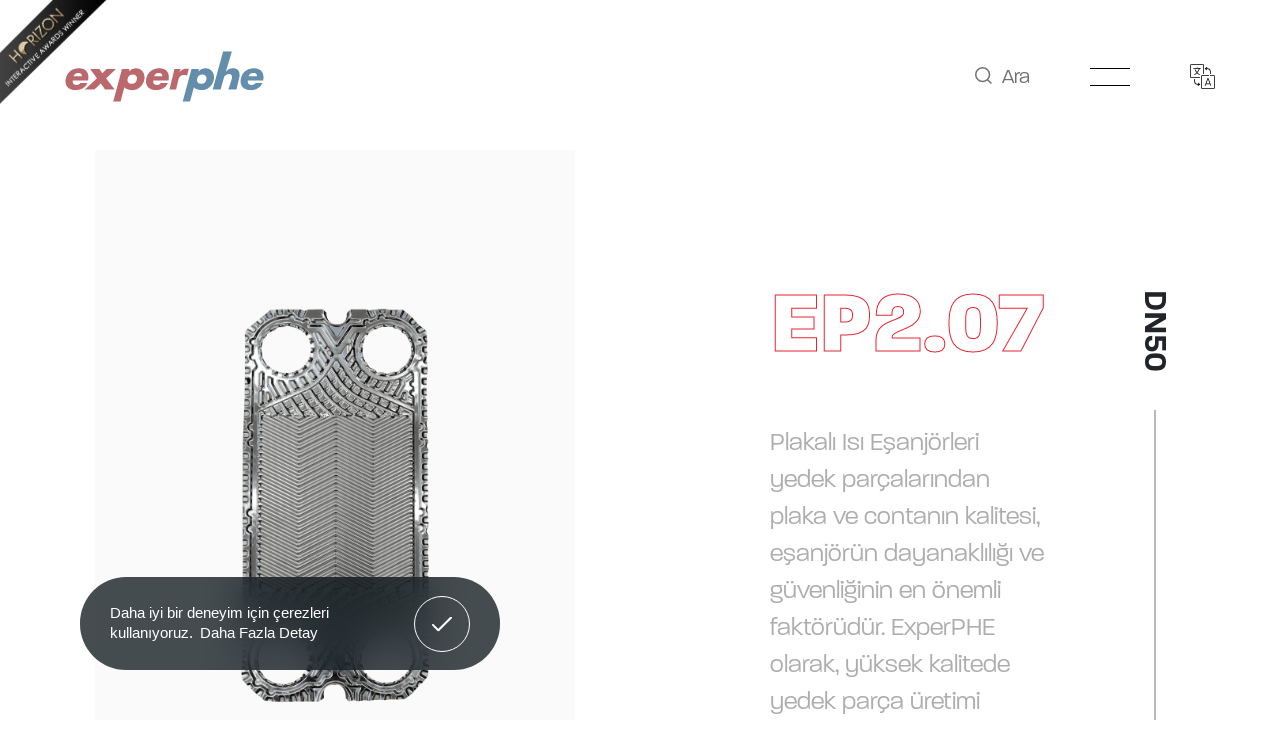

--- FILE ---
content_type: text/html; charset=utf-8
request_url: https://www.experphe.com/tr/urun/esanjor-yedek-parca-ep2-07
body_size: 61887
content:
	<!DOCTYPE html>
	<html lang="tr" dir="ltr">
		<head>
			<meta charset="utf-8">
			<meta http-equiv="X-UA-Compatible" content="IE=edge">
			<meta name="viewport" content="width=device-width, initial-scale=1, shrink-to-fit=no, maximum-scale=1">
			<!--[if lt IE 9]>
				<script src="experphe/assets/js/html5shiv.min.js?v=1616374812"></script>
				<script src="experphe/assets/js/respond.min.js?v=1616374812"></script>
			<![endif]-->
			<meta name="content-language" content="tr" />
			<title>Experphe Plakalı Eşanjörleri EP2.07 Plaka ve Conta Yedek Parçaları - Experphe - Plakalı Isı Eşanjörleri</title>	<meta property="og:locale" content="tr-TR" />
	<meta property="og:site_name" content="Experphe" />
	<meta property="og:type" content="product" />
	<meta property="og:title" content="EP2.07" />
			<meta property="og:description" content="Plakalı Isı Eşanjörleri yedek parçalarından plaka ve contanın kalitesi, eşanjörün dayanaklılığı ve güvenliğinin en önemli faktörüdür. ExperPHE olarak, yüksek kalitede yedek parça üretimi yapmaktayız." />
		<meta name="twitter:description" content="Plakalı Isı Eşanjörleri yedek parçalarından plaka ve contanın kalitesi, eşanjörün dayanaklılığı ve güvenliğinin en önemli faktörüdür. ExperPHE olarak, yüksek kalitede yedek parça üretimi yapmaktayız." />
			<meta property="og:url" content="https://www.experphe.com/tr/urun/esanjor-yedek-parca-ep2-07" />
	<meta property="og:site_name" content="Experphe" />
	<meta name="twitter:card" content="summary" />
	<meta name="twitter:title" content="EP2.07" />
	<meta name="author" content="Biltek Development Kitchen">
<meta name="abstract" content="Plakalı Isı Eşanjörleri üreticisi Puntaş Makina İmalat Sanayi firmasının Experphe markalı Isı Eşanjörleri'nin detaylı bilgilerini içermektedir. ">
<meta name="distribution" content="Global">
<meta name="robots" content="All, Index, Follow">
<meta name="googlebot" content="All, Index, Follow">
<meta name="rating" content="General">
	<meta name="description" content="Experphe Plakalı Eşanjörleri EP2.07 Modeli Plaka ve Conta Yedek Parçaları">
	<link rel="canonical" href="https://www.experphe.com/tr/urun/esanjor-yedek-parca-ep2-07" />
				<meta name="robots" content="yes" />
				<meta name="robots" content="all, index, follow" />
							<meta name="url" content="https://www.experphe.com/">
			<meta name="identifier-URL" content="https://www.experphe.com/">
			<base href="https://www.experphe.com/">
			
			<link rel="shortcut icon" href="experphe/favicon.ico?v=1616374797">
<meta name="apple-mobile-web-app-title" content="Experphe - Plakalı Isı Eşanjörleri - Plakalı Isı Eşanjör - Eşanjör">
<meta name="application-name" content="Experphe - Plakalı Isı Eşanjörleri - Plakalı Isı Eşanjör - Eşanjör">
<link rel="apple-touch-icon" sizes="180x180" href="experphe/assets/img/icons/apple-touch-icon.png?v=1616375001">
<link rel="icon" type="image/png" sizes="32x32" href="experphe/assets/img/icons/favicon-32x32.png?v=1616375001">
<link rel="icon" type="image/png" sizes="16x16" href="experphe/assets/img/icons/favicon-16x16.png?v=1616375001">
<link rel="manifest" href="experphe/assets/img/icons/site.webmanifest?v=1616375001">
<link rel="mask-icon" href="experphe/assets/img/icons/safari-pinned-tab.svg?v=1616375001" color="#3e4669">
<meta name="msapplication-TileColor" content="#ffffff">
<meta name="msapplication-config" content="experphe/assets/img/icons/browserconfig.xml?v=1616375001">
<meta name="theme-color" content="#ffffff" />
<meta name="msapplication-navbutton-color" content="#ffffff" />
<meta name="apple-mobile-web-app-status-bar-style" content="#ffffff" />			<link href="experphe/assets/libs/font-awesome/css/all.min.css?v=1616375081" rel="stylesheet" type="text/css">
			<link href="experphe/assets/libs/swiper/css/swiper.min.css?v=1616375089" rel="stylesheet" type="text/css">
			<link href="experphe/assets/libs/select2/css/select2.min.css?v=1616375088" rel="stylesheet" type="text/css">
			<link href="experphe/assets/libs/slick/slick.css?v=1616375010" rel="stylesheet" type="text/css">
			<link href="experphe/assets/libs/fancybox/css/jquery.fancybox.min.css?v=1616375078" rel="stylesheet" type="text/css">
			            <link rel="stylesheet" href="https://use.typekit.net/lsk1tse.css">
			<link href="experphe/assets/css/nice-select.css?v=1616374811" rel="stylesheet" type="text/css">
			<link href="experphe/assets/css/splitting.css?v=1616374811" rel="stylesheet" type="text/css">
			<link href="experphe/assets/css/splitting-cells.css?v=1616374811" rel="stylesheet" type="text/css">
			<link href="experphe/assets/css/bootstrap.min.css?v=1616374811" rel="stylesheet" type="text/css">
			<link href="experphe/assets/css/style.min.css?v=1749799786" rel="stylesheet" type="text/css">
			<link href="experphe/assets/css/custom.min.css?v=1646836886" rel="stylesheet" type="text/css">
			<script src="experphe/assets/js/jquery.min.js?v=1616374812"></script>
			<meta name="google-site-verification" content="c70jHKRXm-RAt_O7xRPvvay-InBn2tooKK7CzX0W_SI" />

<!-- Global site tag (gtag.js) - Google Analytics -->
<script async src="https://www.googletagmanager.com/gtag/js?id=G-L6VRKXBDMR"></script>
<script>
  window.dataLayer = window.dataLayer || [];
  function gtag(){dataLayer.push(arguments);}
  gtag('js', new Date());

  gtag('config', 'G-L6VRKXBDMR');
</script>

<!-- Facebook Pixel Code -->
<script>
!function(f,b,e,v,n,t,s)
{if(f.fbq)return;n=f.fbq=function(){n.callMethod?
n.callMethod.apply(n,arguments):n.queue.push(arguments)};
if(!f._fbq)f._fbq=n;n.push=n;n.loaded=!0;n.version='2.0';
n.queue=[];t=b.createElement(e);t.async=!0;
t.src=v;s=b.getElementsByTagName(e)[0];
s.parentNode.insertBefore(t,s)}(window, document,'script',
'https://connect.facebook.net/en_US/fbevents.js');
fbq('init', '297177018584829');
fbq('track', 'PageView');
</script>
<noscript><img height="1" width="1" style="display:none"
src="https://www.facebook.com/tr?id=297177018584829&ev=PageView&noscript=1"
/></noscript>
<!-- End Facebook Pixel Code -->

<!-- Global site tag (gtag.js) - Google Analytics -->
<script async src="https://www.googletagmanager.com/gtag/js?id=UA-61616815-30"></script>
<script>
  window.dataLayer = window.dataLayer || [];
  function gtag(){dataLayer.push(arguments);}
  gtag('js', new Date());

  gtag('config', 'UA-61616815-30');
</script>
		</head>
		<body>
			<div class="horizon-badge" style="position: fixed;left: 0;top: 0px;z-index: 9999;transform: rotate(-90deg);pointer-events: none;">
				<a href="http://www.horizoninteractiveawards.com">
					<img src="https://www.horizoninteractiveawards.com/assets/tools/hia-ribbon-right.png" width="160" height="160" style="border:0px;border:0px;width: 8.5vw;height: 8.5vw;" />
				</a>
			</div>
            			
<header class="anim-header">
	<div class="header-wrapper">
			<div class="logo">
				<a href="">
					<svg xmlns="http://www.w3.org/2000/svg" width="199.557" height="51.089" viewBox="0 0 199.557 51.089"><g transform="translate(-682.013 -482.5)"><g transform="translate(800.071 483)"><path class="a" d="M656.833,208.9H641.481c-.481,2.966.841,4.57,3.849,4.57a4.3,4.3,0,0,0,3.768-1.884h7.015a10.3,10.3,0,0,1-4.73,5.331,14.036,14.036,0,0,1-6.854,1.724c-6.815,0-11.265-3.847-10.142-10.943,1.083-6.855,6.413-10.983,13.108-10.983,7.135,0,10.581,4.409,9.46,11.423Zm-6.132-4.209a3.373,3.373,0,0,0-3.608-3.247,5.008,5.008,0,0,0-4.85,3.247Z" transform="translate(-576.171 -179.923)"/><path class="a" d="M487.779,199.664h.08a8.647,8.647,0,0,1,6.693-3.009c6.133,0,9.581,5.137,8.62,11.035-.922,5.94-5.932,10.916-12.026,10.916-2.365,0-6.785-1.054-8.066-2.861l-3.84,14.225-7.322,0,8.827-32.634,7.394,0ZM486.3,207.65c-.442,2.608.961,4.616,3.927,4.616a5.374,5.374,0,0,0,5.452-4.616A3.754,3.754,0,0,0,491.706,203,5.4,5.4,0,0,0,486.3,207.65Z" transform="translate(-471.917 -179.887)"/><path class="a" d="M575.189,149.769,569.2,169.844h.081a9.023,9.023,0,0,1,7.094-3.287c5.212,0,7.175,3.447,6.373,8.658L579.8,187.8h-8.087l3.422-10.542c.362-2.405.4-4.89-2.525-4.89-2.886,0-5.126,1.67-5.487,4.076L563.9,187.8h-7.922l10.448-38.032Z" transform="translate(-525.912 -149.769)"/></g><g transform="translate(682.521 499.788)"><path class="b" d="M165.846,208.9H150.495c-.482,2.966.841,4.57,3.847,4.57a4.3,4.3,0,0,0,3.768-1.884h7.015a10.3,10.3,0,0,1-4.73,5.331,14.026,14.026,0,0,1-6.854,1.724c-6.814,0-11.264-3.847-10.142-10.943,1.083-6.855,6.414-10.983,13.108-10.983,7.135,0,10.582,4.409,9.46,11.423Zm-6.133-4.209a3.373,3.373,0,0,0-3.607-3.247,5.007,5.007,0,0,0-4.85,3.247Z" transform="translate(-143.226 -196.711)"/><path class="b" d="M202.847,198.617h9.259l3.007,4.248,4.369-4.248h9.42l-9.981,9.419,8.5,11.144h-9.58l-4.329-6.093-6.253,6.093h-9.581L209.7,208.036Z" transform="translate(-178.203 -197.935)"/><path class="b" d="M391.477,208.9H376.124c-.481,2.966.842,4.57,3.848,4.57a4.3,4.3,0,0,0,3.769-1.884h7.014a10.306,10.306,0,0,1-4.73,5.331,14.038,14.038,0,0,1-6.855,1.724c-6.814,0-11.263-3.847-10.141-10.943,1.082-6.855,6.413-10.983,13.108-10.983,7.135,0,10.582,4.409,9.46,11.423Zm-6.133-4.209a3.373,3.373,0,0,0-3.608-3.247,5.008,5.008,0,0,0-4.85,3.247Z" transform="translate(-288.164 -196.711)"/><path class="b" d="M444.732,201.48h.081a8.5,8.5,0,0,1,7.214-3.647h2.179l-1.859,7.015a5.449,5.449,0,0,0-3.006-.681c-4.048,0-5.451,2.684-6.012,6.213l-1.99,8.3h-6.629l5.034-20.563h6.2Z" transform="translate(-330.467 -197.432)"/><path class="b" d="M292.882,199.757h.08a8.65,8.65,0,0,1,6.693-3.006c6.133,0,9.581,5.131,8.619,11.022-.922,5.933-5.932,10.9-12.026,10.9-2.364,0-6.784-1.053-8.066-2.858l-3.841,14.208h-7.307l8.8-32.595h7.406Zm-1.483,7.977c-.442,2.605.96,4.61,3.927,4.61a5.371,5.371,0,0,0,5.452-4.61,3.751,3.751,0,0,0-3.969-4.649A5.4,5.4,0,0,0,291.4,207.734Z" transform="translate(-229.18 -196.737)"/></g></g></svg>
				</a>
			</div>
			<div class="right-side">
				<div class="menu">
					<div class="menu-items search">
						<a href="javascript:;" class="search-btn">
							<span class="icon">
								<svg xmlns="http://www.w3.org/2000/svg" width="17.122" height="17.122" viewBox="0 0 17.122 17.122">
									<g transform="translate(-706.029 66.323)">
										<path d="M713.706-51.719a6.927,6.927,0,0,1-6.927-6.927,6.927,6.927,0,0,1,6.927-6.927,6.927,6.927,0,0,1,6.927,6.927A6.936,6.936,0,0,1,713.706-51.719Z" transform="translate(0 0)"/>
										<line x1="3.075" y1="2.814" transform="translate(719.016 -53.075)"/>
									</g>
								</svg>
							</span>
							Ara						</a>
					</div>
					<div class="menu-items menu">
						<a href="javascript:;" class="menu-button">
							<span class="icon"></span>
						</a>
					</div>
					<div class="menu-items lang">
						<div class="languages">
							<a href="javascript:;" class="lang-btn">
								<span class="icon">
									<svg xmlns="http://www.w3.org/2000/svg" width="24.909" height="24.909" viewBox="0 0 24.909 24.909">
										<path class="a" d="M10.089,13.624a.365.365,0,0,0-.365-.365H1.535a.806.806,0,0,1-.805-.805V1.535A.806.806,0,0,1,1.535.73h10.92a.806.806,0,0,1,.805.805v8.19a.365.365,0,0,0,.73,0V1.535A1.537,1.537,0,0,0,12.454,0H1.535A1.537,1.537,0,0,0,0,1.535v10.92a1.537,1.537,0,0,0,1.535,1.535h8.19A.365.365,0,0,0,10.089,13.624Z"/>
										<path class="b" d="M236.906,224.452h-3.12a.365.365,0,0,0,0,.73h3.12a.806.806,0,0,1,.805.805v10.919a.806.806,0,0,1-.805.805H225.987a.806.806,0,0,1-.805-.805V225.987a.806.806,0,0,1,.805-.805h6.24a.365.365,0,0,0,0-.73h-6.24a1.537,1.537,0,0,0-1.535,1.535v10.919a1.537,1.537,0,0,0,1.535,1.535h10.919a1.537,1.537,0,0,0,1.535-1.535V225.987A1.537,1.537,0,0,0,236.906,224.452Z" transform="translate(-213.532 -213.532)"/>
										<path class="a" d="M71.514,64.909H68.369v-.415a.365.365,0,0,0-.73,0v.415H64.494a.365.365,0,1,0,0,.73h5.373A10.182,10.182,0,0,1,68,69.033a10.271,10.271,0,0,1-1.465-2.351.365.365,0,1,0-.666.3,11,11,0,0,0,1.639,2.6A9.871,9.871,0,0,1,65.476,71.2a.365.365,0,1,0,.375.626,10.616,10.616,0,0,0,2.15-1.7,10.632,10.632,0,0,0,2.154,1.7.365.365,0,1,0,.375-.626,9.9,9.9,0,0,1-2.037-1.618,10.97,10.97,0,0,0,1.294-1.893,10.127,10.127,0,0,0,.841-2.05h.885a.365.365,0,1,0,0-.73Z" transform="translate(-61.009 -61.009)"/>
										<path class="b" d="M307.4,288.9a.522.522,0,0,0-.485-.325h0a.522.522,0,0,0-.484.326l0,.008-2.636,6.921a.365.365,0,1,0,.682.26l.567-1.489h3.731l.561,1.488a.365.365,0,0,0,.683-.258l-2.612-6.921Zm-2.082,4.971,1.6-4.191,1.582,4.191Z" transform="translate(-288.985 -274.541)"/>
										<path class="a" d="M93.831,309.76l-1.56-1.17a.365.365,0,0,0-.438.584l.684.513H91.272a2.368,2.368,0,0,1-2.365-2.365v-2.34a.365.365,0,0,0-.73,0v2.34a3.1,3.1,0,0,0,3.095,3.095h1.245l-.684.513a.365.365,0,0,0,.438.584l1.56-1.17a.365.365,0,0,0,0-.584Z" transform="translate(-83.887 -289.797)"/>
										<path class="b" d="M304.759,65.955l1.56,1.17a.365.365,0,0,0,.438-.584l-.684-.513h1.245a2.368,2.368,0,0,1,2.365,2.365v2.34a.365.365,0,0,0,.73,0v-2.34a3.1,3.1,0,0,0-3.095-3.095h-1.245l.684-.513a.365.365,0,1,0-.438-.584l-1.56,1.17a.365.365,0,0,0,0,.584Z" transform="translate(-289.794 -61.009)"/>
									</svg>
								</span>
							</a>
							<ul>
								<li><a href="https://www.experphe.com/en/product/heat-exchanger-spare-part-ep2-07">ENGLISH</a></li><li><a href="https://www.experphe.com/ru/tovar/ep2-072">РОССИЯ</a></li><li><a href="https://www.experphe.com/it/prodotto/ricambio-scambiatore-di-calore-ep2-07">ITALIANO</a></li>							</ul>
						</div>
					</div>
				</div>
			</div>
		</div>
</header>

<div class="search-area">
	<div class="search-overlay"></div>
	<div class="search-main">
		<div class="container">
			<div class="search-wrapper">
				<div class="logo">
				</div>
				<div class="search-form">
					<form name="ust_ara" id="f_ust_ara" action="index.php" method="post" onsubmit="ust_ajax_ara(); return false;">
						<input type="hidden" name="islem" value="ajax">
						<input type="hidden" name="islem2" value="ust_urun_ara">
						<div class="input">
							<span class="icon">
								<svg xmlns="http://www.w3.org/2000/svg" width="17.122" height="17.122" viewBox="0 0 17.122 17.122">
									<g transform="translate(-706.029 66.323)">
										<path d="M713.706-51.719a6.927,6.927,0,0,1-6.927-6.927,6.927,6.927,0,0,1,6.927-6.927,6.927,6.927,0,0,1,6.927,6.927A6.936,6.936,0,0,1,713.706-51.719Z" transform="translate(0 0)"/>
										<line x1="3.075" y1="2.814" transform="translate(719.016 -53.075)"/>
									</g>
								</svg>
							</span>
							<input id="searchInput" type="text" name="anahtar" autocomplete="off" oninput="ust_ajax_ara();" placeholder="Ara">
							<div class="close">
								<svg xmlns="http://www.w3.org/2000/svg" width="24.673" height="17.252" viewBox="0 0 24.673 17.252"><g transform="translate(-1664.164 -89.472)"><line class="a" y1="16.425" x2="24.11" transform="translate(1664.445 89.885)"/><line class="a" x1="24.11" y1="16.425" transform="translate(1664.445 89.885)"/></g></svg>
							</div>
						</div>
					</form>
				</div>
				<div class="right-side">
					<div class="menu-items menu">
						<a href="javascript:;" class="menu-button">
							<span class="icon"></span>
						</a>
					</div>
					<div class="menu-items lang">
							<a href="javascript:;" class="lang-btn">
							<span class="icon">
								<svg xmlns="http://www.w3.org/2000/svg" width="24.909" height="24.909" viewBox="0 0 24.909 24.909">
									<path class="a" d="M10.089,13.624a.365.365,0,0,0-.365-.365H1.535a.806.806,0,0,1-.805-.805V1.535A.806.806,0,0,1,1.535.73h10.92a.806.806,0,0,1,.805.805v8.19a.365.365,0,0,0,.73,0V1.535A1.537,1.537,0,0,0,12.454,0H1.535A1.537,1.537,0,0,0,0,1.535v10.92a1.537,1.537,0,0,0,1.535,1.535h8.19A.365.365,0,0,0,10.089,13.624Z"/>
									<path class="b" d="M236.906,224.452h-3.12a.365.365,0,0,0,0,.73h3.12a.806.806,0,0,1,.805.805v10.919a.806.806,0,0,1-.805.805H225.987a.806.806,0,0,1-.805-.805V225.987a.806.806,0,0,1,.805-.805h6.24a.365.365,0,0,0,0-.73h-6.24a1.537,1.537,0,0,0-1.535,1.535v10.919a1.537,1.537,0,0,0,1.535,1.535h10.919a1.537,1.537,0,0,0,1.535-1.535V225.987A1.537,1.537,0,0,0,236.906,224.452Z" transform="translate(-213.532 -213.532)"/>
									<path class="a" d="M71.514,64.909H68.369v-.415a.365.365,0,0,0-.73,0v.415H64.494a.365.365,0,1,0,0,.73h5.373A10.182,10.182,0,0,1,68,69.033a10.271,10.271,0,0,1-1.465-2.351.365.365,0,1,0-.666.3,11,11,0,0,0,1.639,2.6A9.871,9.871,0,0,1,65.476,71.2a.365.365,0,1,0,.375.626,10.616,10.616,0,0,0,2.15-1.7,10.632,10.632,0,0,0,2.154,1.7.365.365,0,1,0,.375-.626,9.9,9.9,0,0,1-2.037-1.618,10.97,10.97,0,0,0,1.294-1.893,10.127,10.127,0,0,0,.841-2.05h.885a.365.365,0,1,0,0-.73Z" transform="translate(-61.009 -61.009)"/>
									<path class="b" d="M307.4,288.9a.522.522,0,0,0-.485-.325h0a.522.522,0,0,0-.484.326l0,.008-2.636,6.921a.365.365,0,1,0,.682.26l.567-1.489h3.731l.561,1.488a.365.365,0,0,0,.683-.258l-2.612-6.921Zm-2.082,4.971,1.6-4.191,1.582,4.191Z" transform="translate(-288.985 -274.541)"/>
									<path class="a" d="M93.831,309.76l-1.56-1.17a.365.365,0,0,0-.438.584l.684.513H91.272a2.368,2.368,0,0,1-2.365-2.365v-2.34a.365.365,0,0,0-.73,0v2.34a3.1,3.1,0,0,0,3.095,3.095h1.245l-.684.513a.365.365,0,0,0,.438.584l1.56-1.17a.365.365,0,0,0,0-.584Z" transform="translate(-83.887 -289.797)"/>
									<path class="b" d="M304.759,65.955l1.56,1.17a.365.365,0,0,0,.438-.584l-.684-.513h1.245a2.368,2.368,0,0,1,2.365,2.365v2.34a.365.365,0,0,0,.73,0v-2.34a3.1,3.1,0,0,0-3.095-3.095h-1.245l.684-.513a.365.365,0,1,0-.438-.584l-1.56,1.17a.365.365,0,0,0,0,.584Z" transform="translate(-289.794 -61.009)"/>
								</svg>
							</span>
							</a>
						</div>
				</div>
			</div>
		</div>
	</div>
	<div class="search-result">
		<div class="container">
			<div class="result-list" id="ust_sonuclar">
				
			</div>
		</div>
	</div>
</div>

<div class="menu-area">
	<div class="main-menu">
		<div class="menu-wrapper">
			<div class="left-side">
				<div class="left-content">
					<div class="main-links">
						<ul>
							
								<li>
									<a href="tr/urunler/plakali-esanjor">PLAKALI EŞANJÖR<span class="icon"><svg xmlns="http://www.w3.org/2000/svg" width="20.951" height="36.902" viewBox="0 0 20.951 36.902"><path d="M11.5,38.331,26.415,23.415,11.5,8.5" transform="translate(-7.964 -4.964)"/></svg></span></a>
								</li>
								<li>
									<a href="tr/urunler?yedek_parca=1">YEDEK PARÇALAR<span class="icon"><svg xmlns="http://www.w3.org/2000/svg" width="20.951" height="36.902" viewBox="0 0 20.951 36.902"><path d="M11.5,38.331,26.415,23.415,11.5,8.5" transform="translate(-7.964 -4.964)"/></svg></span></a>
								</li>
								<li>
									<a href="tr/hizmetler">UYGULAMA ALANLARI<span class="icon"><svg xmlns="http://www.w3.org/2000/svg" width="20.951" height="36.902" viewBox="0 0 20.951 36.902"><path d="M11.5,38.331,26.415,23.415,11.5,8.5" transform="translate(-7.964 -4.964)"/></svg></span></a>
								</li>						</ul>
					</div>
					
						<div class="page-links">
							<ul>
								<li><a href="tr/hakkimizda">Hakkımızda</a></li><li><a href="tr/insan-kaynaklari">Kariyer</a></li><li><a href="tr/sertifikalar">Sertifikalar</a></li><li><a href="tr/politikalar">Politikalarımız</a></li><li><a href="tr/haberler">Blog</a></li><li><a href="tr/iletisim">İletişim</a></li>
							</ul>
						</div>					<div class="lang-links">
						<ul>
							<li><a href="https://www.experphe.com/en/product/heat-exchanger-spare-part-ep2-07">ENGLISH</a></li><li><a href="https://www.experphe.com/ru/tovar/ep2-072">РОССИЯ</a></li><li><a href="https://www.experphe.com/it/prodotto/ricambio-scambiatore-di-calore-ep2-07">ITALIANO</a></li>						</ul>
					</div>
					<div class="social-links">
						<ul>
							<li><a rel="noopener" target="_blank" href="https://www.facebook.com/ExperPHE" title="Facebook">Facebook</a></li><li><a rel="noopener" target="_blank" href="https://twitter.com/Experphe" title="Twitter">Twitter</a></li><li><a rel="noopener" target="_blank" href="https://www.linkedin.com/company/experphe" title="LinkedIn">LinkedIn</a></li><li><a rel="noopener" target="_blank" href="https://www.instagram.com/experpheturkey/?hl=tr" title="Instagram">Instagram</a></li>						</ul>
					</div>
				</div>
			</div>
			<div class="right-side">
				<div class="menu-contact">
					<h3>HIZLI İLETİŞİM</h3>
					<div class="contact-wrapper">
						
							<div class="contact-item">
								<div class="address">
									<p>Beylikdüzü OSB, Birlik San. Sitesi, 2.Cadde No:40 Beylikdüzü – Istanbul 34520</p>
								</div>
							</div>
													<div class="contact-item">
							<div class="contact-list">
								<ul>
									
									<li>
										<a href="tel:02128750403">
											<span class="icon"><svg xmlns="http://www.w3.org/2000/svg" width="17.689" height="17.691" viewBox="0 0 17.689 17.691"><path d="M964.522,538.853l-2.2-2.2a1.557,1.557,0,0,0-2.2,0l-1,1a1.179,1.179,0,0,1-1.666,0l-4.333-4.336a1.177,1.177,0,0,1,0-1.664v0l1-1a1.554,1.554,0,0,0,0-2.2l0,0-2.2-2.191a1.556,1.556,0,0,0-2.2,0l-.8.793a5.614,5.614,0,0,0,0,7.929l6.865,6.871a5.6,5.6,0,0,0,7.925,0l0,0,.8-.8a1.556,1.556,0,0,0,0-2.2Zm-14.06-11.859a.519.519,0,0,1,.733,0l2.2,2.192a.518.518,0,0,1,0,.733h0l-.367.367-2.93-2.93Zm6.065,14.124-6.864-6.868a4.559,4.559,0,0,1-.286-6.149l2.92,2.921a2.213,2.213,0,0,0,.1,3.028l4.332,4.336h0a2.212,2.212,0,0,0,3.028.1l2.921,2.921a4.547,4.547,0,0,1-6.149-.286Zm7.263-.8-.367.367-2.932-2.932.367-.367a.52.52,0,0,1,.733,0l2.2,2.2a.518.518,0,0,1,0,.733Z" transform="translate(-947.289 -525.807)"/></svg></span>
											0 212 875 04 03
										</a>
									</li>
									<li>
										<a href="mailto:info@experphe.com ">
											<span class="icon"><svg xmlns="http://www.w3.org/2000/svg" width="17.689" height="17.691" viewBox="0 0 17.689 17.691"><path d="M964.522,538.853l-2.2-2.2a1.557,1.557,0,0,0-2.2,0l-1,1a1.179,1.179,0,0,1-1.666,0l-4.333-4.336a1.177,1.177,0,0,1,0-1.664v0l1-1a1.554,1.554,0,0,0,0-2.2l0,0-2.2-2.191a1.556,1.556,0,0,0-2.2,0l-.8.793a5.614,5.614,0,0,0,0,7.929l6.865,6.871a5.6,5.6,0,0,0,7.925,0l0,0,.8-.8a1.556,1.556,0,0,0,0-2.2Zm-14.06-11.859a.519.519,0,0,1,.733,0l2.2,2.192a.518.518,0,0,1,0,.733h0l-.367.367-2.93-2.93Zm6.065,14.124-6.864-6.868a4.559,4.559,0,0,1-.286-6.149l2.92,2.921a2.213,2.213,0,0,0,.1,3.028l4.332,4.336h0a2.212,2.212,0,0,0,3.028.1l2.921,2.921a4.547,4.547,0,0,1-6.149-.286Zm7.263-.8-.367.367-2.932-2.932.367-.367a.52.52,0,0,1,.733,0l2.2,2.2a.518.518,0,0,1,0,.733Z" transform="translate(-947.289 -525.807)"/></svg></span>
											info@experphe.com
										</a>
									</li>								</ul>
							</div>
						</div>
					</div>
					<div class="form">
						<form action="">
							<div class="form-wrapper">
								<div class="item item-6 item-sm-12">
									<div class="input">
										<span class="icon"><svg xmlns="http://www.w3.org/2000/svg" width="12.709" height="12.709" viewBox="0 0 12.709 12.709"><path class="a" d="M10.848,8.215A6.33,6.33,0,0,0,8.433,6.7a3.674,3.674,0,1,0-4.157,0A6.364,6.364,0,0,0,0,12.709H.993a5.361,5.361,0,1,1,10.723,0h.993A6.313,6.313,0,0,0,10.848,8.215ZM6.354,6.354A2.681,2.681,0,1,1,9.035,3.674,2.684,2.684,0,0,1,6.354,6.354Z" transform="translate(0)"/></svg></span>
										<input type="text" placeholder="Adınız Soyadınız">
									</div>
								</div>
								<div class="item item-6 item-sm-12">
									<div class="input">
										<span class="icon"><svg xmlns="http://www.w3.org/2000/svg" width="19.726" height="15.012" viewBox="0 0 19.726 15.012"><path class="a" d="M17.318,57.75H2.412A2.414,2.414,0,0,0,0,60.162V70.35a2.414,2.414,0,0,0,2.412,2.412h14.9a2.414,2.414,0,0,0,2.412-2.412V60.166A2.412,2.412,0,0,0,17.318,57.75Zm1.31,12.6a1.312,1.312,0,0,1-1.31,1.31H2.412A1.312,1.312,0,0,1,1.1,70.35V60.166a1.312,1.312,0,0,1,1.31-1.31h14.9a1.312,1.312,0,0,1,1.31,1.31V70.35Z" transform="translate(0 -57.75)"/><path class="a" d="M65.917,114.194l4.824-4.326a.552.552,0,1,0-.739-.82l-6.653,5.971-1.3-1.159s-.008-.008-.008-.012a.818.818,0,0,0-.09-.078l-5.281-4.726a.552.552,0,1,0-.735.824l4.881,4.363-4.861,4.551a.553.553,0,0,0-.024.78.564.564,0,0,0,.4.175.552.552,0,0,0,.375-.147l4.935-4.616,1.339,1.2a.55.55,0,0,0,.735,0l1.375-1.233L70,119.594a.552.552,0,0,0,.78-.02.553.553,0,0,0-.02-.78Z" transform="translate(-53.477 -106.815)"/></svg></span>
										<input type="text" placeholder="E-posta Adresiniz">
									</div>
								</div>
								<div class="item item-12 item-sm-12">
									<div class="input">
										<span class="icon"><svg xmlns="http://www.w3.org/2000/svg" width="14.796" height="14.548" viewBox="0 0 14.796 14.548"><path class="a" d="M25.711,18.607c-4.218,0-7.4,2.641-7.4,6.144A5.528,5.528,0,0,0,21.18,29.76v2.761a.634.634,0,0,0,.983.529l3.269-2.162c.092,0,.185.008.279.008,4.217,0,7.4-2.641,7.4-6.144S29.929,18.607,25.711,18.607Zm-.8,11.107-2.46,1.627V29.379a.63.63,0,0,0-.353-.569,4.288,4.288,0,0,1-2.514-4.059c0-2.78,2.635-4.876,6.13-4.876s6.129,2.1,6.129,4.876-2.635,4.876-6.13,4.876c-.115,0-.227-.006-.342-.013h-.045A.607.607,0,0,0,24.907,29.714Z" transform="translate(-18.313 -18.607)"/></svg></span>
										<textarea rows="5" placeholder="Mesajınız"></textarea>
									</div>
								</div>
								<div class="item item-8 item-sm-12">
									<div class="captcha-wrapper">
										
		<div class="captcha">
			<img class="captcha_img" id="captcha_menu" data-parameter="captcha_menu" src="captcha/securimage_show.php?namespace=captcha_menu&sid=9865b5e3a94704a2abde7aa6b0ee7475" alt="CAPTCHA">
			<a tabindex="-1" href="#" title="Yenile" onclick="document.getElementById('captcha_menu').src = 'captcha/securimage_show.php?namespace=captcha_menu&sid=' + Math.random(); this.blur(); return false">
				<i onclick="this.blur()" class="fas fa-sync-alt"></i>
			</a>
		</div>
		<div class="captcha">
		    <div class="input">
			    <input type="text" name="ct_captcha" id="captcha_menu_input"  required="required" placeholder="Güvenlik Kodu">
			</div>
		</div>									</div>
								</div>
								<div class="item item-4 item-sm-12">
									<button type="submit">
										Gönder										<span class="icon">
											<svg xmlns="http://www.w3.org/2000/svg" width="9.279" height="15.558" viewBox="0 0 9.279 15.558"><path class="a" d="M11.5,19.815l5.658-5.658L11.5,8.5" transform="translate(-9.379 -6.379)"/></svg>
										</span>
									</button>
								</div>
							</div>
						</form>
					</div>
				</div>
			</div>
		</div>
	</div>
</div><main>

<div class="product-detail">
    <div class="product-main-area">
        <div class="product-image-wrapper">
            <div class="item">
                <div class="img">
                    <img src="experphe/dosyalar/urun/111_ekstra1.png?m=1646835818" alt="EP2.07">                    
                </div>
            </div>
            <div class="item">
                <div class="content">
                    <h3>EP2.07</h3><div class="cnt"><p>Plakalı Isı Eşanjörleri yedek parçalarından plaka ve contanın kalitesi, eşanjörün dayanaklılığı ve güvenliğinin en önemli faktörüdür. ExperPHE olarak, yüksek kalitede yedek parça üretimi yapmaktayız.</p></div>                </div>
                <div class="product-name">
                    <h2>DN50</h2>
                </div>
            </div>
        </div>
    </div>
    <div class="product-properties">
        <div class="product-image-wrapper">
            <div class="item">
                <div class="properties">
                    <h3>Özellikler</h3>
                    <ul>
                        <li><span>Genişlik</span>  233 mm

</li><li><span>
Yükseklik</span>  500 mm

</li><li><span>
Kalınlık</span>  0,4mm&nbsp;/ 0,5mm / 0,6mm

</li><li><span>
Materyal</span>  AISI304 / 316, TI&nbsp;Gr1, C-276

</li><li><span>
Bağlantı</span>  DN50</li>                    </ul>
                </div>
            </div>
            
                    <div class="item">
                        <div class="img">
                            <img src="experphe/dosyalar/urun/111_ekstra2.png?m=1646835818" alt="">
                            </div>
                    </div>        </div>
    </div>
</div>

<div class="other-products">
    <div class="container">
        <div class="products-title">
            <h3><span>Diğer Ürünler</span></h3>
        </div>
        <div class="products-slider">
            <div class="container">
                <div class="slider-content current">
                    <div class="swiper-container">
                        <div class="swiper-pagination"></div>
                        <div class="swiper-wrapper">
                            <div class="swiper-slide">    <a href="tr/urun/esanjor-yedek-parca-ep2-15g" class="single-product">
        <div class="radial"></div>
        <div class="product-img">
            <img src="experphe/dosyalar/urun/110_liste.png?m=1646835817" alt="EP2.015G">
            <h3>EP2.015G</h3>
            <div class="line"></div>
        </div>
		<div class="product-title"><span>Plakalı Eşanşör</span></div>
        <div class="content">
            <ul>
            	<li><b>Genişlik</b>  250 mm

</li><li><b>
Yükseklik</b>  750 mm

</li><li><b>
Kalınlık</b>  0,4mm&nbsp;/ 0,5mm / 0,6mm

</li><li><b>
Materyal</b>  AISI304 / 316, TI&nbsp;Gr1, C-276

</li><li><b>
Bağlantı</b>  DN50</li>            </ul>
        </div>
    </a>

	</div><div class="swiper-slide">    <a href="tr/urun/esanjor-yedek-parca-ep2-015" class="single-product">
        <div class="radial"></div>
        <div class="product-img">
            <img src="experphe/dosyalar/urun/112_liste.png?m=1646835819" alt="EP2.015">
            <h3>EP2.015</h3>
            <div class="line"></div>
        </div>
		<div class="product-title"><span>Plakalı Eşanşör</span></div>
        <div class="content">
            <ul>
            	<li><b>Genişlik</b>  233 mm

</li><li><b>
Yükseklik</b>  798 mm

</li><li><b>
Kalınlık</b>  0,4mm&nbsp;/ 0,5mm / 0,6mm

</li><li><b>
Materyal</b>  AISI304 / 316, TI&nbsp;Gr1, C-276

</li><li><b>
Bağlantı</b>  DN50</li>            </ul>
        </div>
    </a>

	</div><div class="swiper-slide">    <a href="tr/urun/esanjor-yedek-parca-ep2-14d" class="single-product">
        <div class="radial"></div>
        <div class="product-img">
            <img src="experphe/dosyalar/urun/109_liste.png?m=1646835816" alt="EP2.014D">
            <h3>EP2.014D</h3>
            <div class="line"></div>
        </div>
		<div class="product-title"><span>Plakalı Eşanşör</span></div>
        <div class="content">
            <ul>
            	<li><b>Genişlik</b>  250 mm

</li><li><b>
Yükseklik</b>  750 mm

</li><li><b>
Kalınlık</b>  0,4mm&nbsp;/ 0,5mm / 0,6mm

</li><li><b>
Materyal</b>  AISI304 / 316, TI&nbsp;Gr1, C-276

</li><li><b>
Bağlantı</b>  DN50</li>            </ul>
        </div>
    </a>

	</div>                        </div>
                    </div>
                </div>
            </div>
        </div>
    </div>
</div>


<footer>
    <div class="footer-top">
        <div class="container">
            <div class="footer-top-wrapper">
                <div class="footer-top-item footer-logo">
                    <a href="">
                        <img src="experphe/assets/img/main/logo.svg" alt="">
                    </a>
                </div>
                <div class="footer-top-item footer-social">
                    <ul>
                        <li><a rel="noopener" target="_blank" href="https://www.facebook.com/ExperPHE" title="Facebook"><svg xmlns="http://www.w3.org/2000/svg" width="9.888" height="17.424" viewBox="0 0 9.888 17.424">
        <path d="M6.608,17.42H3.821a.846.846,0,0,1-.845-.845V10.282H1.345A.846.846,0,0,1,.5,9.437v-2.7A.846.846,0,0,1,1.345,5.9H2.972V4.546A4.6,4.6,0,0,1,4.188,1.253,4.378,4.378,0,0,1,7.417,0H9.545a.846.846,0,0,1,.844.849v2.5a.846.846,0,0,1-.845.845H8.11c-.437,0-.548.088-.572.114-.039.045-.086.171-.086.518V5.9H9.435A.859.859,0,0,1,9.853,6a.848.848,0,0,1,.435.739v2.7a.846.846,0,0,1-.845.845H7.453v6.293a.846.846,0,0,1-.845.846ZM3.994,16.4H6.433V9.824A.565.565,0,0,1,7,9.26H9.266V6.917H7a.564.564,0,0,1-.564-.564V4.829a1.742,1.742,0,0,1,.34-1.194,1.731,1.731,0,0,1,1.337-.46H9.363V1.023H7.412A3.224,3.224,0,0,0,3.991,4.549v1.8a.565.565,0,0,1-.564.564H1.522V9.261H3.427a.564.564,0,0,1,.564.564ZM9.542,1.024Zm0,0" transform="translate(-0.5 0.004)"/>
    </svg></a></li><li><a rel="noopener" target="_blank" href="https://twitter.com/Experphe" title="Twitter"><svg xmlns="http://www.w3.org/2000/svg" width="21.286" height="17.424" viewBox="0 0 21.286 17.424"><path d="M21.286,2.326c-1.339.062-1.309.056-1.463.07l.8-2.265s-2.475.914-3.1,1.073a4.967,4.967,0,0,0-5.849-.47A4.051,4.051,0,0,0,9.719,4.9a10.8,10.8,0,0,1-7-3.94L2.132.253l-.439.806a4.87,4.87,0,0,0-.518,3.275,4.71,4.71,0,0,0,.456,1.282l-.5-.2-.059.842a4.491,4.491,0,0,0,.762,2.67,4.747,4.747,0,0,0,.593.732l-.262-.04.319.967a4.688,4.688,0,0,0,2.41,2.787c-1.127.48-2.033.784-3.525,1.275L0,15.1l1.261.689a13.24,13.24,0,0,0,3.859,1.4c3.732.585,7.934.109,10.762-2.439,2.382-2.145,3.164-5.2,3-8.373a1.985,1.985,0,0,1,.371-1.292q1.021-1.378,2.03-2.766ZM18.258,4.345a3.232,3.232,0,0,0-.618,2.1c.164,3.206-.708,5.688-2.591,7.387-2.2,1.981-5.748,2.759-9.735,2.134a9.654,9.654,0,0,1-2.086-.62,33.074,33.074,0,0,0,3.778-1.553l2.178-1.031-2.4-.154a3.4,3.4,0,0,1-2.7-1.539,4.314,4.314,0,0,0,.916-.153l2.294-.639L4.975,9.712a3.445,3.445,0,0,1-2.1-1.463,3.528,3.528,0,0,1-.456-1.006,5.774,5.774,0,0,0,.939.15L5.494,7.6,3.8,6.278A3.571,3.571,0,0,1,2.445,2.515a12.408,12.408,0,0,0,8.743,3.763,7.387,7.387,0,0,0-.129-1.052A2.863,2.863,0,0,1,12.318,1.8a3.725,3.725,0,0,1,4.394.364,1.115,1.115,0,0,0,1.024.274,8.619,8.619,0,0,0,.844-.256l-.538,1.533h.686Zm0,0" transform="translate(0 0.003)"/>
                                </svg></a></li><li><a rel="noopener" target="_blank" href="https://www.linkedin.com/company/experphe" title="LinkedIn"><svg xmlns="http://www.w3.org/2000/svg" width="15.52" height="17.424" viewBox="0 0 15.52 17.424">
        <path d="M4.034,151.625H1.1a.6.6,0,0,0-.6.6V163.29a.6.6,0,0,0,.6.6H4.034a.6.6,0,0,0,.6-.6V152.222A.6.6,0,0,0,4.034,151.625Zm-.425,11.24H1.522V152.647H3.609Zm0,0" transform="translate(-0.484 -146.465)"/>
        <path d="M2.083,0A2.082,2.082,0,1,0,4.165,2.082,2.082,2.082,0,0,0,2.083,0Zm0,3.143a1.06,1.06,0,1,1,1.061-1.06,1.06,1.06,0,0,1-1.061,1.06Zm0,0" transform="translate(-0.001)"/>
        <path d="M166.142,152.927a3.81,3.81,0,0,0-2.512-.882,3.852,3.852,0,0,0-1.631.4V152.2a.57.57,0,0,0-.57-.57h-2.99a.57.57,0,0,0-.57.57v11.122a.57.57,0,0,0,.57.57h3.049a.511.511,0,0,0,.511-.511v-6.631a1.058,1.058,0,0,1,1.012-1.065,1.045,1.045,0,0,1,1.075,1.045v6.664a.5.5,0,0,0,.5.5h2.931a.5.5,0,0,0,.5-.5v-6.461a5.2,5.2,0,0,0-1.875-4.006Zm.852,9.942h-1.887v-6.142a2.066,2.066,0,0,0-4.131,0v6.142h-2.086V152.654h2.086v.743a.511.511,0,0,0,.849.383,2.832,2.832,0,0,1,1.823-.711,2.787,2.787,0,0,1,1.838.645,4.181,4.181,0,0,1,1.507,3.218Zm0,0" transform="translate(-152.497 -146.469)"/>
                                </svg></a></li><li><a rel="noopener" target="_blank" href="https://www.instagram.com/experpheturkey/?hl=tr" title="Instagram"> <svg xmlns="http://www.w3.org/2000/svg" width="17.421" height="17.421" viewBox="0 0 17.421 17.421">
        <path d="M12.613,0h-7.8A4.813,4.813,0,0,0,0,4.808v7.8a4.813,4.813,0,0,0,4.808,4.808h7.8a4.813,4.813,0,0,0,4.808-4.808v-7.8A4.813,4.813,0,0,0,12.613,0Zm3.262,12.613a3.265,3.265,0,0,1-3.262,3.263h-7.8a3.265,3.265,0,0,1-3.263-3.263v-7.8A3.265,3.265,0,0,1,4.808,1.546h7.8a3.265,3.265,0,0,1,3.263,3.263v7.8Z"/>
        <path d="M45.457,40.97a4.489,4.489,0,1,0,4.489,4.489A4.489,4.489,0,0,0,45.457,40.97Zm0,7.432A2.944,2.944,0,1,1,48.4,45.459,2.944,2.944,0,0,1,45.457,48.4Z" transform="translate(-36.746 -36.748)"/><path class="a" d="M120.055,28.251a1.133,1.133,0,1,0,.8.332A1.133,1.133,0,0,0,120.055,28.251Z" transform="translate(-106.667 -25.34)"/>
    </svg></a></li>                    </ul>
                </div>
                <div class="footer-top-item footer-contact">
                    <ul>
                        
                        <li>
                            <a href="mailto:info@experphe.com ">
                                <span class="icon"> <svg xmlns="http://www.w3.org/2000/svg" width="19.71" height="15" viewBox="0 0 19.71 15">
                                <path d="M17.3,57.75H2.41A2.412,2.412,0,0,0,0,60.16V70.34a2.412,2.412,0,0,0,2.41,2.41H17.3a2.412,2.412,0,0,0,2.41-2.41V60.164A2.41,2.41,0,0,0,17.3,57.75Zm1.309,12.59A1.311,1.311,0,0,1,17.3,71.649H2.41A1.311,1.311,0,0,1,1.1,70.34V60.164A1.311,1.311,0,0,1,2.41,58.855H17.3a1.311,1.311,0,0,1,1.309,1.309V70.34Z" transform="translate(0 -57.75)"/>
                                <path d="M65.909,114.19l4.821-4.323a.552.552,0,1,0-.738-.82l-6.648,5.967-1.3-1.158s-.008-.008-.008-.012a.816.816,0,0,0-.09-.077l-5.277-4.723a.552.552,0,1,0-.734.824l4.878,4.36-4.857,4.547a.553.553,0,0,0-.024.779.563.563,0,0,0,.4.175.552.552,0,0,0,.375-.147l4.931-4.613,1.338,1.195a.549.549,0,0,0,.734,0l1.374-1.232,4.9,4.657a.552.552,0,0,0,.779-.02.553.553,0,0,0-.02-.779Z" transform="translate(-53.479 -106.816)"/></svg></span>
                                info@experphe.com
                            </a>
                        </li>
                        <li>
                            <a href="tel:02128750403">
                                <span class="icon"><svg xmlns="http://www.w3.org/2000/svg" width="15" height="15.057" viewBox="0 0 15 15.057">
                                <path d="M3.951,10.009a15.974,15.974,0,0,0,5.313,4.162,8.269,8.269,0,0,0,2.973.88c.072,0,.14.006.212.006a2.462,2.462,0,0,0,1.909-.821.068.068,0,0,0,.012-.016,8.039,8.039,0,0,1,.6-.624c.147-.14.3-.287.44-.437a1.506,1.506,0,0,0-.006-2.243L13.533,9.042a1.518,1.518,0,0,0-1.1-.505,1.569,1.569,0,0,0-1.111.5l-1.117,1.117c-.1-.059-.209-.112-.309-.162a3.858,3.858,0,0,1-.343-.187A11.821,11.821,0,0,1,6.731,7.235a6.807,6.807,0,0,1-.955-1.523c.293-.265.568-.543.833-.814.094-.1.19-.193.287-.29a1.6,1.6,0,0,0,.518-1.123A1.587,1.587,0,0,0,6.9,2.362l-.93-.93c-.109-.109-.212-.215-.318-.324C5.443.9,5.227.677,5.015.48A1.555,1.555,0,0,0,3.917,0,1.6,1.6,0,0,0,2.806.484L1.639,1.65A2.4,2.4,0,0,0,.925,3.185a5.774,5.774,0,0,0,.434,2.5A14.521,14.521,0,0,0,3.951,10.009ZM1.686,3.251a1.65,1.65,0,0,1,.5-1.061L3.343,1.03A.84.84,0,0,1,3.917.764a.8.8,0,0,1,.562.271c.209.193.406.4.618.612.106.109.215.218.324.331l.93.93a.847.847,0,0,1,.293.583.847.847,0,0,1-.293.583c-.1.1-.193.2-.29.293-.29.293-.562.571-.861.836l-.016.016a.61.61,0,0,0-.156.693c0,.009.006.016.009.025a7.343,7.343,0,0,0,1.1,1.781A12.476,12.476,0,0,0,9.14,10.458a4.466,4.466,0,0,0,.412.225,3.858,3.858,0,0,1,.343.187l.034.019a.652.652,0,0,0,.3.078.662.662,0,0,0,.465-.212l1.167-1.167a.826.826,0,0,1,.571-.278.784.784,0,0,1,.552.278l1.881,1.878a.752.752,0,0,1-.009,1.176c-.131.14-.268.275-.415.415a8.985,8.985,0,0,0-.652.677,1.713,1.713,0,0,1-1.338.568c-.053,0-.109,0-.162-.006a7.513,7.513,0,0,1-2.689-.8A15.175,15.175,0,0,1,4.544,9.528a13.9,13.9,0,0,1-2.465-4.1A5.032,5.032,0,0,1,1.686,3.251Z" transform="translate(-0.912 0)"/></svg></span>
                                0 212 875 04 03
                            </a>
                        </li>                    </ul>
                </div>
            </div>
        </div>
    </div>
    <div class="footer-bottom">
        <div class="container">
            <div class="footer-bottom-wrapper">
                <div class="footer-bottom-item copy">
                    <p>© 2021 <b>Experphe</b></p>
                    <a href="https://www.experphe.com/tr/urunler/plakali-esanjor">Plakalı Eşanjör</a>
                </div>
                 <div class="footer-bottom-item links"><ul><li><a href="tr/sayfa/gizlilik-ve-cerez-politikasi" >Çerezler</a></li><li><a href="tr/sayfa/kvkk-ve-aydinlatma-metni" >Aydınlatma Metni</a></li></ul></div>
                <div class="footer-bottom-item design">
                    
	<div class="biltek-signature">
		<a id="biltek-signature" href="https://www.biltektasarim.com" target="_blank" title="Biltek Tasarım Ajansı">
			<img width="70" height="20" src="images/biltek-text-dark.svg" alt="Biltek Tasarım Ajansı">
		</a>
	</div>
	                </div>
            </div>
        </div>
    </div>
</footer></main>			<script src="experphe/assets/js/bootstrap.min.js?v=1616374812"></script>
						<script src="experphe/assets/libs/swiper/js/swiper.min.js?v=1616375090"></script>
			<script src="experphe/assets/libs/select2/js/select2.full.min.js?v=1616375089"></script>
			<script src="experphe/assets/libs/fancybox/js/jquery.fancybox.min.js?v=1616375078"></script>
			<script src="experphe/assets/libs/slick/slick.min.js?v=1616375010"></script>
			<script src="experphe/assets/js/gsap.min.js?v=1646836875"></script>
			<script src="experphe/assets/js/ScrollTrigger.min.js?v=1646836875"></script>
			<script src="experphe/assets/js/ScrollToPlugin.min.js?v=1646836875"></script>
			<script src="experphe/assets/js/textFit.min.js?v=1616762246"></script>
			<script src="experphe/assets/js/splitting.min.js?v=1616374813"></script>
			<script src="experphe/assets/js/tilt.jquery.min.js?v=1616374813"></script>
			<script src="experphe/assets/js/circletype.min.js?v=1616374812"></script>
			<script src="experphe/assets/js/jquery.nice-select.min.js?v=1616374812"></script>
			<script src="experphe/assets/js/custom.js?v=1632390514"></script>
			<script src="experphe/assets/js/main.js?v=1619568174"></script>
								<link rel="stylesheet" type="text/css" href="//cdnjs.cloudflare.com/ajax/libs/cookieconsent2/3.1.0/cookieconsent.min.css" />
					<script src="//cdnjs.cloudflare.com/ajax/libs/cookieconsent2/3.1.0/cookieconsent.min.js"></script>
					<script>
					window.addEventListener("load", function(){
					window.cookieconsent.initialise({
						"palette": {
							"popup": {
								"background": "#252e39",
								"text": "#ffffff"
							},
							
					"button": {
						"background": "#14a7d0",
						"text": "#ffffff"
					}						},
						"theme": "edgeless",
												"content": {
							"message": "Daha iyi bir deneyim için çerezleri kullanıyoruz.",
							"dismiss": "Anladım!",
							"link": "Daha Fazla Detay",
							"href": "https://www.experphe.com/tr/sayfa/gizlilik-ve-cerez-politikasi"
						}
					})});
					</script>
					<script>
	$(function() {
				$(':file').on('change', function(e)
		{
			var input = $(this);
			var default_label = "Dosya seçiniz";
			var total_file = input.get(0).files ? input.get(0).files.length : 1;
			var label = '';
			if(total_file > 1) label = "[X] dosya seçildi".replace( '[X]', total_file);
			else if(e.target.value) label = input.val().split('\\').pop();

			if(label!=='') input.next('.custom-file-label').text(label);
			else input.next('.custom-file-label').text(default_label);
		});
			});

	
	var swiper_album_type_1 = new Swiper('.album.album-type-1 .swiper-container', {
		slidesPerView: 3,
		spaceBetween: 15,
		navigation: {
			nextEl: '.album.album-type-1 .swiper-button-next',
			prevEl: '.album.album-type-1 .swiper-button-prev',
		},
		breakpoints: {
			1199: {
				slidesPerView: 2
			},
			1024: {
				slidesPerView: 2
			},
			768: {
				slidesPerView: 1
			},
			640: {
				slidesPerView: 1
			},
			320: {
				slidesPerView: 1
			}
		}
	});

	var swiper_album_type_2 = new Swiper('.album.album-type-2 .swiper-container', {
		slidesPerView: 3,
		spaceBetween: 15,
		pagination: {
			el: '.album.album-type-2 .swiper-pagination',
			type: 'fraction',
		},
		navigation: {
			nextEl: '.album.album-type-2 .swiper-button-next',
			prevEl: '.album.album-type-2 .swiper-button-prev',
		},
		breakpoints: {
			1199: {
				slidesPerView: 2
			},
			1024: {
				slidesPerView: 2
			},
			768: {
				slidesPerView: 1
			},
			640: {
				slidesPerView: 1
			},
			320: {
				slidesPerView: 1
			}
		}
	});
	
	var swiper_album_type_3 = new Swiper('.album.album-type-3 .swiper-container', {
		slidesPerView: 4,
		spaceBetween: 10,
		navigation: {
			nextEl: '.album.album-type-3 .swiper-button-next',
			prevEl: '.album.album-type-3 .swiper-button-prev',
		},
		breakpoints: {
			1199: {
				slidesPerView: 3
			},
			1024: {
				slidesPerView: 3
			},
			768: {
				slidesPerView: 2
			},
			640: {
				slidesPerView: 2
			},
			320: {
				slidesPerView: 1
			}
		}
	});
	
	var swiper_brands = new Swiper('.brands-container .swiper-container', {
		slidesPerView: 4,
		spaceBetween: 0,
		navigation: {
			nextEl: '.brands-container .swiper-button-next',
			prevEl: '.brands-container .swiper-button-prev',
		},
		breakpoints: {
			1199: {
				slidesPerView: 3
			},
			1024: {
				slidesPerView: 3
			},
			768: {
				slidesPerView: 2
			},
			640: {
				slidesPerView: 2
			},
			320: {
				slidesPerView: 1
			}
		}
	});
	var swiper_solution_partners = new Swiper('.solution-partners-container .swiper-container', {
		slidesPerView: 4,
		spaceBetween: 0,
		navigation: {
			nextEl: '.solution-partners-container .swiper-button-next',
			prevEl: '.solution-partners-container .swiper-button-prev',
		},
		breakpoints: {
			1199: {
				slidesPerView: 3
			},
			1024: {
				slidesPerView: 3
			},
			768: {
				slidesPerView: 2
			},
			640: {
				slidesPerView: 2
			},
			320: {
				slidesPerView: 1
			}
		}
	});

	var swiper_branch_detail = new Swiper('.branch-gallery .swiper-container', {
		slidesPerView: 3,
		spaceBetween: 20,
		speed: 800,
		autoplay: {
			delay: 3000,
			disableOnInteraction: false
		},
		pagination: {
			el: '.branch-gallery .swiper-pagination',
			clickable: true
		},
		breakpoints: {
			1199: {
				slidesPerView: 2
			},
			1024: {
				slidesPerView: 2
			},
			768: {
				slidesPerView: 1
			},
			640: {
				slidesPerView: 1
			},
			320: {
				slidesPerView: 1
			}
		}
	});

	// History Type 2 Begin
	var history_time_line = new Swiper('.swiper-history-time-line', {
		slidesPerView: 7,
		freeMode: true,
		watchSlidesVisibility: true,
		watchSlidesProgress: true,
	});
	var history_text = new Swiper('.swiper-history-text', {
		navigation: {
			nextEl: '.swiper-history-text .swiper-button-next',
			prevEl: '.swiper-history-text .swiper-button-prev',
		},
		thumbs: {
			swiper: history_time_line
		}
	});
	// History Type 2 End

	// History Type 4 Begin
	if ($(window).width() > 991) {
		$('.history.history-type4 .history-list').mousewheel(function(e, delta) {
			this.scrollLeft -= (delta * 50);
			e.preventDefault();
		});
	}

	const $timelineWrapper = $('.timeline-wrapper');
	let $timeLineWidth = $timelineWrapper.find('.timeline-item:eq(1)').width();
	for (let i = 0; i < $timelineWrapper.find('.timeline-item').length; i++) {
		$timeLineWidth2 = $timeLineWidth;
		$timeLineWidth2 =+ $timeLineWidth2 * i; 
		x = $timeLineWidth2 + $timeLineWidth + 300;
		c = x + 300;
		$timelineWrapper.css('width',x);
		$timelineWrapper.find('.split-line').css('width',c);
		// buraya kadarki kısım kapsayıcıya verilecek genişlik ile ilgili. tüm itemleri bulup genişliklerine göre toplam width değerini atıyor. genişlik csse göre gelir.
	}
	$timelineWrapper.on('click','.timeline-item',function(){
		let $this = $(this);
		$this.addClass('active').siblings().removeClass('active');
		let $index = $this.index();
		$this.parent().attr('class', 'timeline-wrapper split-length' + $index);
		j = 100;
		x = j * $index + 48 + 100;
		$timelineWrapper.find('.split-line span').css('width',x);
		for (let i = 0; i < $timelineWrapper.find('.timeline-item').length; i++) {
			$timeLineWidth2 = $timeLineWidth;
			$timeLineWidth2 =+ $timeLineWidth2 * i; 
			x = $timeLineWidth2 + $timeLineWidth + 300;
			o = x - 100 * $index; // tıklanılan yere göre  scrolun genişliğini güncelliyor.
			c = o + 300; // tıklanılan yere göre  scrolun genişliğini güncelliyor.
			$timelineWrapper.css('width',o);
			$timelineWrapper.find('.split-line').css('width',c);
		}
	});
	
	// History Type 4 End

	function ajax_problem(form=false, modal=false)
	{
		$.confirm({
			icon: 'mdi mdi-alert',
			title: 'Hata!',
			content: "Bir hata oluştu, dosya yüklemesi yapıyorsanız eğer boyuttan ötürü bu sorunla karşılaşmış olabilirsiniz.",
			type: 'red',
						typeAnimated: true,
			buttons: {
				tryAgain: {
					text: 'Tekrar Dene',
					btnClass: 'btn-red',
					action: function(){
						if(form!==false)
						{
							form_sender(form, modal);
						}
					}
				},
				close: {
					text: 'Kapat',
					action: function(){
						
					}
				},
			}
		});
		console.log("Bir hata oluştu, dosya yüklemesi yapıyorsanız eğer boyuttan ötürü bu sorunla karşılaşmış olabilirsiniz.");
	}

			function add_to_cart(u_id)
		{
			$('#submit_'+u_id).addClass('disabled').attr('disabled', true);
			$('#submit_'+u_id+' span').text("Ekleniyor...");
			let qty = 1;
			if ($('#qty_'+u_id)) qty = $('#qty_'+u_id).val();
			setTimeout(() => {
				$.ajax({
					type: 'post',
					url: 'index.php',
					dataType: "json",
					data: 'islem=ajax&islem2=sepete_ekle&sip_tur=1&adet='+qty+'&u_id='+u_id,
					complete:function(response){
						if(typeof response.responseJSON === 'object')
						{
							var data = response.responseJSON;
							$('#submit_'+u_id+' span').text("Eklendi");
							setTimeout(() => {
								$('#submit_'+u_id+' span').text("Sepete Ekle");
							}, 1500)
							if(data.status)
							{
								cart_qty();
								cart_content();
							}
						}
						else
						{
							$('#submit_'+u_id+' span').text("Uyarı");
							ajax_problem();
						}
						$('#submit_'+u_id).removeClass('disabled').attr('disabled', false);
					}
				});
			}, 1000)
		}

		function add_to_cart2(u_id)
		{
			$('#submit_'+u_id).addClass('disabled').attr('disabled', true);
			$('#submit_'+u_id+' span').text("Ekleniyor...");
			var data = new FormData($("#form_"+u_id)[0]);

			$.ajax({
				type: 'post',
				url: 'index.php',
				dataType: "json",
				processData: false,
				contentType: false,
				data: data,
				complete:function(response){
					if(typeof response.responseJSON === 'object')
					{
						var data = response.responseJSON;
						if(data.alert != "")
						{
							alert(data.alert); // todo
						}
						
						if (data.status === true)
						{
							$('#submit_'+u_id+' span').text("Eklendi");
							setTimeout(() => {
								$('#submit_'+u_id+' span').text("Sepete Ekle");
							}, 1500)
							cart_qty();
							cart_content();
							basketOpen();

						} else {
							$('#submit_'+u_id+' span').text("Sepete Ekle");
						}

						if (data.html != '') {
							$('#alert_area').html(data.html);
						}
					}
					else
					{
						$('#submit_'+u_id+' span').text("Uyarı");
						ajax_problem();
					}
					$('#submit_'+u_id).removeClass('disabled').attr('disabled', false);
				}
			});
		}
		
		$(document).on('change', '[data-update-qty]', function() {
			let t = $(this);
			$.ajax({
				type: 'get',
				url: 'index.php',
				dataType: "json",
				data: 'islem=ajax&islem2=sepete_urun_adet_guncelle&id=' + t.attr('data-update-qty') + '&n='+t.val(),
				complete:function(response){
					if(typeof response.responseJSON === 'object')
					{
						var data = response.responseJSON;
						if(!data.status)
						{
							// t.val(t.attr('data-origin'));
						}
						else
						{
							t.attr('data-origin', t.val());
						}
						cart_content();
					}
				}
			});
		});


		function cart_qty()
		{
			$.ajax({
				type: 'post',
				url: 'index.php',
				dataType: "json",
				data: 'islem=ajax&islem2=sepet_toplam_urun',
				complete:function(response){
					if(typeof response.responseJSON === 'object')
					{
						var data = response.responseJSON;
						if(data.status)
						{
							if (data.html == 0) {
								$('#cart_qty').html('');
							} else {
								$('#cart_qty').html('<span class="basket-count">'+data.html+'</span>');
							}
						}
					}
				}
			});
		}

		function delete_from_cart(u_id) 
		{
			$.ajax({
				type: 'post',
				url: 'index.php',
				dataType: "json",
				data: 'islem=ajax&islem2=sepet_urun_sil&id='+u_id,
				complete:function(response){
					if(typeof response.responseJSON === 'object')
					{
						var data = response.responseJSON;
						if(data.status)
						{
							cart_content();
							cart_qty()
						}
					}
				}
			});
		}

		function inputQty() 
		{
			$(".basket-body .basket-item").each(function(){
				$(this).find(".basket-item-count > div").on('click', function(){
					var count = $(this).parent().children("input").val();

					if($(this).hasClass("qty-plus")){
						count++;
					}else if($(this).hasClass("qty-minus")){
						count--;
					}

					if(count >= 1){
						setTimeout(() => {
							$(this).parent().find("input").val(count).trigger('change');
						}, 300);
					}
				});
			});
		}
		
		inputQty();

		function cart_content() 
		{
			$("#cart_list").addClass('section-loader-active');
			var data = 'islem=ajax&islem2=sepet_goruntule';
			$.ajax({
				type: 'post',
				url: 'index.php',
				dataType: "json",
				data: data,
				complete:function(response){
					if(typeof response.responseJSON === 'object') {
						var data = response.responseJSON;
						if(data.status)
						{
							$("#cart_list .basket-container").html(data.html);
							setTimeout( function() {
								$("#cart_list").removeClass('section-loader-active');
								inputQty();
							}, 800);
						}
					}
				}
			});
		}

		function basketOpen()
		{
			$("#cart_list .basket-container").html("");
			cart_content();
			$(document).find("body").addClass("overflow");
			$(document).find(".basket-overlay").addClass("active");
			$(document).find(".basket-menu").addClass("active");
		}
		
	function initialize()
	{
				$(function () {
			$('[data-toggle="tooltip"]').tooltip();
			$('[data-toggle="popover"]').popover({
				html: true
			});
			
			$(".select2").select2({
								language: "tr"
			});
		})
	}

	function input_limit(elem, limit)
	{
		var val = $(elem).val();

		var id = $(elem).attr('id');
		if(id!==undefined)
		{
			var label = $("label[for="+id+"]");
			if(label[0]!==undefined)
			{
				if(label.attr("data-original-text")===undefined)
				{
					label.attr("data-original-text", label.text());
					var text = label.text();
				}
				else
				{
					var text = label.attr("data-original-text");
				}
				var balance = Math.round(((limit-val.length)/limit)*100);
				var badge_class = 'badge-success';
				if(balance<=10)
				{
					badge_class = 'badge-danger';
				}
				else if(balance>10 && balance<=60)
				{
					badge_class = 'badge-warning';
				}

				if(val.length>0) text = text+' <span class="badge badge-pill '+badge_class+'">'+val.length+'/'+limit+'</span>';
				label.html(text);
			}
		}

		if(val.length>=limit)
		{	
			limit = limit-1;
			$(elem).val(val.substr(0, limit));

		}
	}

	function log_out()
	{
		$.confirm({
			type: 'red',
			icon: 'mdi mdi-power-cycle',
			title: "Güvenli Çıkış",
			content: "Oturumunuzu sonlandırmak istediğinizden emin misiniz?",
			autoClose: 'logoutUser|10000',
			buttons: {
				logoutUser: {
					text: "Oturumu Sonlandır",
					action: function () {
						window.location.href = 'index.php?oturum=cikis';
					}
				},
				close: {
					text: 'Kapat',
				},
			}
		});
	}

	function form_sender(form, modal=false)
	{
		
		var formData = new FormData($("#"+form)[0]);

		$("#"+form+"_submit").prop("disabled", true);
		$("#"+form).addClass('section-loader-active');
		$("#"+form+" .upload-progress").css({"opacity": "1"});

		$.ajax({
			type: 'post',
			url: 'index.php',
			dataType: "json",
			data: formData,
			cache: false,
			processData: false,
			contentType: false,
			xhr: function() {
				myXhr = $.ajaxSettings.xhr();
				if(myXhr.upload){
					myXhr.upload.addEventListener('progress', upload_progress, false);
				}
				return myXhr;
			},
			complete:function(response){
				if(typeof response.responseJSON === 'object') {
					initialize();
					var data = response.responseJSON;
					if(data.status)
					{
						document.getElementById(form).reset();
						setTimeout(function(){
							if(modal){ $("#"+form+"_form").modal("hide"); }
							$("#"+form+" .form-info").html("");
						}, 3000);
					}
					if(data.alert!="")
					{
						$("#"+form+" .form-info").fadeIn( "slow", function() {
							$(this).html(data.alert);
						});
					}
					if(data.captcha || !data.status)
					{
						captcha_reloader(form)
					}
				}else{
					captcha_reloader(form)
					ajax_problem(form, modal);
				}
				$("#"+form+" .upload-progress").css({"opacity": "0"});
				$("#"+form+"_submit").prop("disabled", false);
				$("#"+form).removeClass('section-loader-active');
			}
		});
	}

	function captcha_reloader(form)
	{
		var captcha_img = $("#"+form).find(".captcha_img");
		var data_parameter = captcha_img.attr("data-parameter");
		captcha_img.attr("src", "captcha/securimage_show.php?namespace="+data_parameter+"&sid="+Math.random());
		captcha_img.blur();
		$('input[name="ct_captcha"]').val("").focus();
	}

	function upload_progress(e){
		if(e.lengthComputable){
			var max = e.total;
			var current = e.loaded;
			var percentage = Math.floor((current * 100)/max);// /100
			$('.upload-progress .progress-bar').attr('aria-valuenow', percentage).css({"width": percentage+"%"});
		}
	}

	function module_comment_lister(modul, mod_id, sayfa, siralama, elem=false){

		if(elem===false) var elem = $("#comments").parent();
		$.ajax({
			type: 'post',
			url: 'index.php',
			dataType: "json",
			data: 'islem=ajax&islem2=modul_yorum_listele&modul='+modul+'&mod_id='+mod_id+'&sayfa='+sayfa+'&siralama='+siralama,
			beforeSend: function() {
				$(elem).addClass("section-loader-active");
			},
			complete:function(response){
				setTimeout( function(){
					if(typeof response.responseJSON === 'object') {
						var data = response.responseJSON;
						if(data.status)
						{	
							$("#comments").html(data.html);
						}
					}else{
						console.log(response);
						ajax_problem();
					}
					$(elem).removeClass("section-loader-active");
				},2000);
			}
		});
	}
		
	$(function () {
		$('[data-load]').each(function(){
			var load = $(this).attr("data-load");
			var v = JSON.parse($(this).attr("data-variables"));
			if(load==='comment')
			{
				module_comment_lister(v.module, v.id, v.page, v.order, this);
			}
		});
	})

	$(document).on("click", "[data-action]", function () { 
		var t = $(this);
		var action = t.attr("data-action");
		
		if(action=='compare_add') 		{
			t.css({"opacity": "0.5", "pointer-events": "none"});
			t.prop("disabled", true);
			var u_id = t.data("uid");
			var data = 'islem=ajax&islem2=karsilastirma_ekle&u_id='+u_id;
		}
		else if(action=='compare_remove') 		{
			t.css({"opacity": "0.5"});
			t.prop("disabled", true);
			var u_id = t.data("uid");
			var data = 'islem=ajax&islem2=karsilastirma_cikar&u_id='+u_id;
		}
		else if(action=='stok_gelince_haber_ver') 		{
			t.css({"opacity": "0.5"});
			t.prop("disabled", true);
			var u_id = t.data("uid");
			var data = 'islem=ajax&islem2=stok_gelince_haber_ver&urun_id='+u_id;
		}
		else if(action=='stok_gelince_haber_verme') 		{
			t.css({"opacity": "0.5"});
			t.prop("disabled", true);
			var u_id = t.data("uid");
			var data = 'islem=ajax&islem2=stok_gelince_haber_verme&urun_id='+u_id;
		}

		$.ajax({
			type: 'post',
			url: 'index.php',
			dataType: "json",
			data: data,
			complete:function(response){
				if(typeof response.responseJSON === 'object') {
					var data = response.responseJSON;
					if(data.status)
					{
						if(action=='compare_add'){ 
							$('[data-toggle="tooltip"]').tooltip('hide');
							setTimeout( function() {
								t.css({"opacity": "1", "pointer-events": "initial"}).prop("disabled", false);
								t.removeClass("btn-warning").addClass("btn-danger");
								t.attr("data-original-title", "Listeden Çıkar");
								t.attr("title", "Listeden Çıkar");
								t.attr("data-action", "compare_remove");
								t.html('<span class="mdi mdi-cancel"></span>');
							}, 800);
							$("#karsilastirma_alani").html(data.html);
						}
						else if(action=='compare_remove'){ 
							$('[data-toggle="tooltip"]').tooltip('hide');
							setTimeout( function() {
								t.css({"opacity": "1", "pointer-events": "initial"}).prop("disabled", false);
								t.removeClass("btn-danger").addClass("btn-warning");
								t.attr("data-original-title", "Karşılaştır");
								t.attr("title", "Karşılaştır");
								t.attr("data-action", "compare_add");
								t.html('<span class="mdi mdi-swap-horizontal"></span>');
							}, 800);
							$("#karsilastirma_alani").html(data.html);
						}
						else if(action=='stok_gelince_haber_verme' || action=='stok_gelince_haber_ver'){ 
							t.css({"opacity": "1", "pointer-events": "initial"}).prop("disabled", false);
							t.attr("title", "");
							t.tooltip('dispose');
							$('[data-toggle="tooltip"]').tooltip('hide');
							$("#stock_track").html(data.alert);

							if (action=='stok_gelince_haber_verme') {

								$('tr#urun_id_'+u_id).remove();
								t.find('span').text("Gelince Bildir");
								t.attr('data-action', 'stok_gelince_haber_ver').attr('data-uid', u_id);

							} else {

								t.find('span').text("Takip Listemden Çıkar");
								t.attr('data-action', 'stok_gelince_haber_verme').attr('data-uid', u_id);

							}
						}
					}
				}else{
					console.log(response);
					ajax_problem();
				}
			}
		});
	});

	function modul_yorum()
	{
		$.ajax({
			type: 'POST',
			url: 'index.php',
			data: $('#f_yorum').serialize(),
			success: function(ajaxCevap, textstat) {
				if (ajaxCevap!=1) 
				{
					alert(ajaxCevap);
				}
				else
				{
					alert('Yorumunuz başarı ile kayıt edildi. Onaylandıktan sonra yayınlanacaktır.');
					$('#f_yorum')[0].reset();
				}
				$('#captcha_yorum_refresh')[0].click();
			}
		});
	}
	</script>		</body>
	</html>
	

--- FILE ---
content_type: text/css
request_url: https://www.experphe.com/experphe/assets/css/style.min.css?v=1749799786
body_size: 20306
content:
@media (min-width: 1600px) {
    .container {
        max-width:1650px;
        padding: 0
    }
}

::-webkit-scrollbar {
    width: 0;
    height: 0
}

body {
    font-family: paralucent,sans-serif;
    font-weight: 300
}

body.nonscroll {
    overflow: hidden
}

input,textarea {
    -webkit-appearance: none;
    -moz-appearance: none;
    appearance: none
}

body a:hover {
    text-decoration: none
}

body a:focus {
    text-decoration: none
}

body ul {
    margin: 0;
    padding: 0
}

body ul li {
    list-style: none
}

body :focus {
    outline: 0
}

.swiper-button-next::after,.swiper-button-prev::after {
    display: none
}

.lines .vertical {
    display: flex;
    position: fixed;
    top: 0;
    left: 0;
    width: 100%;
    height: 100vh;
    z-index: -1
}

.lines .red-lines .vertical {
    z-index: 1
}

.lines .vertical span {
    flex: 1 1 0%;
    border-right: 1px solid #f1f1f1
}

.lines .red-lines .vertical span {
    flex: 1 1 0%;
    border-right: 1px solid #e62733
}

.lines .horizontal {
    display: flex;
    flex-direction: column;
    position: absolute;
    top: 0;
    left: 0;
    width: 100%;
    height: 100vh;
    z-index: -1
}

.lines .red-lines .horizontal {
    z-index: 1
}

.lines .horizontal span {
    flex: 1 1 0%;
    border-bottom: 1px solid #f1f1f1
}

.red-lines {
    --clip-x: 0;
    --clip-y: 0;
    clip-path: circle(4.16667vw at var(--clip-x) var(--clip-y));
    -webkit-clip-path: circle(4.16667vw at var(--clip-x) var(--clip-y));
    height: 100%;
}

.lines .red-lines .horizontal span {
    flex: 1 1 0%;
    border-bottom: 1px solid #e62733
}

.lines .red-lines .horizontal span:last-child {
    border: none
}

header {
    position: absolute;
    top: 0;
    left: 0;
    width: 100%;
    z-index: 99;
    transition: all .4s ease 0s;
    border: 1px solid rgba(241,241,241,0)
}

header.page-scroll {
    background: #fff;
    position: fixed;
    top: 0;
    left: 0;
    width: 100%;
    box-shadow: 0 7px 15px 0 rgba(0,0,0,.1);
    animation: .5s ease-in-out 0s normal none 1 running fadeInDown
}

@-webkit-keyframes fadeInDown {
    from {
        opacity: 0;
        -webkit-transform: translate3d(0,-100%,0);
        transform: translate3d(0,-100%,0)
    }

    to {
        opacity: 1;
        -webkit-transform: translate3d(0,0,0);
        transform: translate3d(0,0,0)
    }
}

@keyframes fadeInDown {
    from {
        opacity: 0;
        -webkit-transform: translate3d(0,-100%,0);
        transform: translate3d(0,-100%,0)
    }

    to {
        opacity: 1;
        -webkit-transform: translate3d(0,0,0);
        transform: translate3d(0,0,0)
    }
}

.career-header .header-wrapper .logo a svg .a,.practice-header .header-wrapper .logo a svg .a {
    fill: #fff;
    stroke: none
}

.career-header .header-wrapper .logo a svg .b,.practice-header .header-wrapper .logo a svg .b {
    fill: #fff;
    stroke: none
}

.menu-open .career-header .header-wrapper .logo a svg .a,.menu-open .practice-header .header-wrapper .logo a svg .a {
    fill: #1f7ec3;
    stroke: none
}

.menu-open .career-header .header-wrapper .logo a svg .b,.menu-open .practice-header .header-wrapper .logo a svg .b {
    fill: #e62733;
    stroke: none
}

body.menu-open .product-filter {
    z-index: 1
}

.practice-header .right-side .menu-items.search a.search-btn {
    color: #fff
}

.practice-header .right-side .menu-items.search .icon svg {
    stroke: #fff
}

.practice-header .right-side .menu-items.menu a::after,.practice-header .right-side .menu-items.menu a::before {
    background: #fff
}

.practice-header .right-side .menu-items.lang a svg .a,.practice-header .right-side .menu-items.lang a svg .b {
    fill: #fff
}

.menu-open .practice-header .right-side .menu-items.search a.search-btn {
    color: #000
}

.menu-open .practice-header .right-side .menu-items.search .icon svg {
    stroke: #000
}

.menu-open .practice-header .right-side .menu-items.lang a svg .a,.menu-open .practice-header .right-side .menu-items.lang a svg .b {
    fill: #000
}

header.products-header {
    border-bottom: 1px solid #f1f1f1;
    background: #fff;
    position: fixed
}

header.products-header .header-wrapper .logo {
    border-right: 1px solid #f1f1f1;
    transition: all .4s ease 0s
}

header.products-header .product-list-header {
    transition: all .4s ease 0s;
    opacity: 0
}

header.products-header.filter-visible .product-list-header {
    opacity: 1
}

body.menu-open header {
    background: #fff;
    border-color: #f1f1f1
}

.header-wrapper {
    display: flex;
    align-items: center;
    justify-content: space-between
}

.header-wrapper .logo {
    width: 24%;
    padding: 50px 0 50px 8%
}

.header-wrapper .logo a svg .a,.header-wrapper .logo a svg .b {
    fill: none
}

.header-wrapper .logo a svg .a {
    stroke: #1f7ec3
}

.header-wrapper .logo a svg .b {
    stroke: #e62733
}

.header-wrapper .logo a {
    display: block
}

.right-side {
    flex: 1 1 0%;
    display: flex;
    align-items: center;
    justify-content: space-between;
    padding-right: 8%
}

.header-wrapper .menu {
    display: flex;
    align-items: center;
    margin-left: auto
}

.right-side .menu-items {
    margin-left: 60px;
    position: relative
}

.right-side .menu-items.search a.search-btn {
    display: flex;
    align-items: flex-end;
    font-size: 20px;
    line-height: 1;
    transition: all .4s ease 0s;
    color: #707070
}

.right-side .menu-items.search .icon svg {
    fill: none;
    stroke: #707070;
    stroke-linecap: round;
    stroke-linejoin: round;
    stroke-width: 1.5px;
    margin-right: 10px;
    margin-bottom: 3px;
    transition: all .4s ease 0s
}

.right-side .menu-items.menu a {
    display: block;
    width: 40px;
    height: 18px;
    position: relative
}

.right-side .menu-items.menu a::after,.right-side .menu-items.menu a::before {
    content: "";
    position: absolute;
    left: 0;
    width: 100%;
    height: 1px;
    background: #000;
    transition: all .4s ease 0s
}

.right-side .menu-items.menu a::before {
    top: 0;
    transform-origin: left top
}

.right-side .menu-items.menu a::after {
    bottom: 0;
    transform-origin: left bottom
}

.right-side .menu-items.menu a.active::before {
    transform: rotate(25deg);
    background: #e62733
}

.right-side .menu-items.menu a.active::after {
    transform: rotate(-25deg);
    background: #1f7ec3
}

.right-side .menu-items.lang ul {
    position: absolute;
    top: 100%;
    left: 50%;
    transform: translateX(-50%);
    width: 90px;
    padding: 15px;
    background: #fff;
    border: 1px solid #dedede;
    opacity: 0;
    visibility: hidden;
    pointer-events: none;
    transition: all .5s ease 0s
}

.right-side .menu-items.lang {
    padding: 40px 0
}

.right-side .menu-items.lang ul::before {
    content: "";
    width: 20px;
    height: 20px;
    position: absolute;
    left: 50%;
    top: -4px;
    transform: rotate(45deg) translateX(-50%);
    background: #fff;
    border-top: 1px solid #dedede;
    border-left: 1px solid #dedede
}

.right-side .menu-items.lang ul li a {
    font-weight: 300;
    font-size: 14px;
    color: #6a6a6a;
    transition: all .5s ease 0s
}

.right-side .menu-items.lang ul li a.selected {
    font-weight: 700
}

.right-side .menu-items.lang a svg .a,.right-side .menu-items.lang a svg .b {
    fill: #000;
    stroke: none;
    transition: all .4s ease 0s
}

.menu-area {
    opacity: 0;
    visibility: hidden;
    pointer-events: none;
    position: fixed;
    top: 150px;
    left: 0;
    width: 100%;
    height: calc(100vh - 150px);
    z-index: 10;
    transition: all .4s ease 0s
}

body.menu-open .menu-area {
    opacity: 1;
    visibility: visible;
    pointer-events: auto
}

.menu-area .main-menu {
    z-index: 8
}

.menu-area .main-menu .menu-wrapper {
    display: flex;
    overflow: hidden
}

.menu-area .main-menu .menu-wrapper .left-side {
    width: 50%;
    padding: 0 115px;
    border-right: 1px solid #f1f1f1;
    height: calc(100vh - 150px);
    overflow-y: auto;
    background: #fff
}

.menu-area .main-menu .menu-wrapper .right-side {
    padding: 0 115px;
    width: 50%;
    background: #fff
}

.menu-area .main-menu .menu-wrapper .left-side .main-links {
    margin-bottom: 100px
}

.menu-area .main-menu .menu-wrapper .left-side .main-links ul li a {
    font-weight: 700;
    font-size: 56px;
    color: #000;
    padding: 27px 0;
    display: flex;
    border-bottom: 1px solid #f1f1f1;
    align-items: center;
    justify-content: space-between;
    transition: all .4s ease 0s
}

.menu-area .main-menu .menu-wrapper .left-side .main-links ul li a .icon svg {
    fill: none;
    stroke: #000;
    stroke-linecap: round;
    stroke-linejoin: round;
    stroke-miterlimit: 10;
    stroke-width: 5px;
    transition: all .4s ease 0s
}

.menu-area .main-menu .menu-wrapper .left-side .page-links ul {
    display: flex;
    align-items: center;
    flex-wrap: wrap
}

.menu-area .main-menu .menu-wrapper .left-side .page-links ul li {
    width: 50%
}

.menu-area .main-menu .menu-wrapper .left-side .page-links ul li a {
    font-weight: 300;
    font-size: 20px;
    color: #868686;
    display: block;
    margin-bottom: 10px;
    transition: all .4s ease 0s
}

.menu-area .main-menu .menu-wrapper .left-side .lang-links {
    display: none
}

.menu-area .main-menu .menu-wrapper .left-side .social-links {
    margin-top: 70px
}

.menu-area .main-menu .menu-wrapper .left-side .social-links ul {
    display: flex;
    align-items: center
}

.menu-area .main-menu .menu-wrapper .left-side .social-links ul li a {
    font-weight: 700;
    font-size: 20px;
    color: #868686;
    display: block;
    margin-right: 35px;
    transition: all .4s ease 0s
}

.right-side .menu-contact {
    padding: 50px 0
}

.right-side .menu-contact h3 {
    font-weight: 700;
    font-size: 64px;
    text-align: left;
    color: transparent;
    -webkit-text-stroke: 1px #1f7ec3;
    margin-bottom: 60px
}

.right-side .contact-wrapper {
    display: flex;
    margin-bottom: 100px
}

.right-side .contact-wrapper .contact-item {
    width: 50%
}

.right-side .contact-wrapper .contact-item .address {
    width: 200px
}

.right-side .contact-wrapper .contact-item .address p {
    font-weight: 300;
    font-size: 15px;
    line-height: 21px;
    text-align: left;
    color: #000
}

.right-side .contact-wrapper .contact-item .contact-list ul li a {
    font-weight: 400;
    font-size: 17px;
    text-align: left;
    color: #454545;
    margin-bottom: 10px;
    display: flex;
    align-items: center;
    transition: all .4s ease 0s
}

.right-side .contact-wrapper .contact-item .contact-list ul li a span.icon svg {
    fill: #454545;
    margin-right: 20px;
    transition: all .4s ease 0s
}

.right-side .form .form-wrapper {
    display: flex;
    flex-wrap: wrap;
    margin: 0 -25px
}

.right-side .form .form-wrapper .item {
    padding: 0 25px
}

.right-side .form .form-wrapper .item.item-6 {
    width: 50%
}

.right-side .form .form-wrapper .item.item-12 {
    width: 100%
}

.right-side .form .form-wrapper .item.item-8 {
    width: 66.6%
}

.right-side .form .form-wrapper .item.item-4 {
    width: 33.3%
}

.right-side .form .form-wrapper .item .input {
    position: relative;
    border-bottom: 1px solid #e62733;
    margin-bottom: 30px;
    transition: all .4s ease 0s
}

.right-side .form .form-wrapper .item .input .icon {
    position: absolute;
    top: 12px;
    left: 0;
    fill: #626262;
    transition: all .4s ease 0s
}

.right-side .form .form-wrapper .item .input input:focus {
    border-color: #1f7ec3
}

.right-side .form .form-wrapper .item .input:focus .icon {
    fill: #e62733
}

.right-side .form .form-wrapper .item .captcha-input input,.right-side .form .form-wrapper .item .input input {
    -webkit-appearance: none;
    -moz-appearance: none;
    appearance: none;
    border: none;
    padding: 0 20px 0 35px;
    width: 100%;
    outline: 0;
    height: 50px;
    position: relative;
    z-index: 1;
    box-shadow: none!important;
    background: 0 0
}

.right-side .form .form-wrapper .item .input input::placeholder,.right-side .form .form-wrapper .item .input textarea::placeholder {
    font-weight: 300;
    font-size: 15px;
    color: #024374
}

.right-side .form .form-wrapper .item .input textarea {
    -webkit-appearance: none;
    -moz-appearance: none;
    appearance: none;
    border: none;
    padding: 13px 20px 20px 35px;
    width: 100%;
    outline: 0;
    resize: none
}

.right-side .form .form-wrapper .item .input .label .icon svg {
    fill: #626262;
    margin-right: 15px
}

.captcha-wrapper {
    display: flex;
    margin: 0 -15px
}

.captcha-wrapper .captcha {
    width: 50%;
    padding: 0 15px;
    position: relative
}

.captcha-wrapper .captcha .captcha_img {
    height: 50px;
    object-fit: cover;
    width: 100%
}

.captcha-wrapper .captcha a {
    position: absolute;
    right: 25px;
    top: 50%;
    transform: translateY(-50%);
    z-index: 1;
    width: 30px;
    height: 30px;
    line-height: 32px;
    text-align: center;
    background: #e62733;
    border-radius: 50%;
    color: #fff;
    transition: all .4s ease 0s
}

.right-side .form .form-wrapper .item .captcha .input {
    margin: 0
}

.right-side .form .form-wrapper .item button {
    width: 100%;
    height: 50px;
    border: none;
    background: #fff;
    font-weight: 300;
    font-size: 17px;
    color: #000;
    position: relative;
    display: flex;
    align-items: center;
    justify-content: center
}

.right-side .form .form-wrapper .item button::before {
    content: "";
    position: absolute;
    top: 0;
    right: 0;
    width: 20px;
    height: 20px;
    border-top: 1px solid #1f7ec3;
    border-right: 1px solid #1f7ec3;
    transition: all .4s ease 0s
}

.right-side .form .form-wrapper .item button::after {
    content: "";
    position: absolute;
    bottom: 0;
    left: 0;
    width: 20px;
    height: 20px;
    border-bottom: 1px solid #1f7ec3;
    border-left: 1px solid #1f7ec3;
    transition: all .4s ease 0s
}

.right-side .form .form-wrapper .item button .icon svg {
    fill: none;
    stroke: #e62733;
    stroke-linecap: round;
    stroke-linejoin: round;
    stroke-miterlimit: 10;
    stroke-width: 3px;
    margin-left: 15px
}

.right-side .form .form-wrapper .item .captcha input::placeholder {
    font-weight: 300;
    font-size: 15px;
    color: #b1b1b1
}

.slider-button-icon.button-next svg {
    transform: rotate(-35deg)
}

.slider-button-icon.button-next.active svg {
    transform: rotate(0)
}

.slider-button-icon.button-prev.active svg {
    transform: rotate(180deg)
}

.slider-button-icon.button-prev svg {
    transform: rotate(235deg)
}

.slider-button-icon {
    position: absolute;
    top: 0;
    left: 0;
    z-index: 9;
    pointer-events: none
}

.slider-button-icon svg {
    width: 8vw;
    height: 8vw
}

.slider-button-icon.active svg {
    opacity: 1
}

.slider-button-icon svg path {
    fill: #e62733
}

.slider-button-icon svg {
    opacity: 0;
    transition: .5s
}

.slide-btn {
    position: absolute;
    top: 0;
    width: 300px;
    height: 100%;
    z-index: 9;
    cursor: none
}

.slide-btn.prev-btn {
    left: 0
}

.slide-btn.next-btn {
    right: 0
}

.main-slider {
    position: relative;
    z-index: 9
}

.main-slider .swiper-slide {
    min-height: 100vh
}

.main-slider-content {
    position: absolute;
    height: 100vh;
    top: 0;
    left: 0;
    width: 100%;
    z-index: 5;
    overflow: hidden;
}

.main-slider-content .item {
    position: absolute;
    top: 0;
    left: 0;
    width: 100%;
    height: 100%;
    opacity: 0;
    visibility: hidden;
    pointer-events: none;
    padding: 0 8%
}

.main-slider-content .item.active {
    opacity: 1;
    visibility: visible;
    pointer-events: auto
}

.main-slider .item-wrapper {
    display: flex;
    align-items: flex-start;
    height: 100vh
}

.main-slider .swiper-pagination {
    position: absolute;
    right: 50%;
    left: auto;
    bottom: 0;
    width: 25vw;
    height: 20vh;
    display: flex;
    padding-right: 120px;
    align-items: center;
    justify-content: flex-end
}

.main-slider .item-img {
    width: 50%;
    padding-top: 50px
}

.main-slider .item-img img {
    height: auto;
    width: 80%
}

.main-slider .item-content {
    width: 50%;
    margin-top: 20vh
}

.main-slider .item-wrapper .item-content .content {
    max-width: 715px;
    padding: 40px 52px;
    position: relative
}

.main-slider .item-wrapper .item-content .content h2 {
    font-weight: 400;
    font-size: 85px;
    color: #000;
    margin-bottom: 50px
}

.main-slider .item-wrapper .item-content .content h2 .black {
    color: #1f7ec3
}

.main-slider .item-wrapper .item-content .content a {
    font-weight: 400;
    font-size: 26px;
    color: #a0a0a0;
    position: relative;
    transition: all .4s ease 0s;
    padding-left: 85px
}

.main-slider .item-wrapper .item-content .content a::before {
    content: "";
    position: absolute;
    left: 0;
    top: 50%;
    transform: translateY(-50%);
    width: 70px;
    height: 3px;
    background: #c3c3c3;
    margin-right: 15px
}

.intro-links {
    position: absolute;
    bottom: 0;
    right: 0;
    width: 50%;
    height: 20vh;
    z-index: 9;
    background: #e62733;
    padding: 0 70px;
    text-align: center;
    display: flex;
    align-items: center;
    justify-content: center
}

.intro-links ul {
    display: flex;
    align-items: center;
    width: 100%;
    justify-content: center
}

.intro-links ul li {
    flex: 1
}

.intro-links ul li a {
    font-weight: 400;
    font-size: 26px;
    color: #fff;
    display: flex;
    align-items: center;
    justify-content: center;
    transition: all .4s ease 0s
}

.intro-links ul li a span {
    display: block;
    margin-right: 15px
}

.scroll {
    position: absolute;
    bottom: 0;
    left: 0;
    width: 25vw;
    height: 20vh;
    z-index: 1;
    background: 0 0;
    padding-left: 120px;
    text-align: center;
    display: flex;
    align-items: center;
    justify-content: space-between
}

.scrollDown {
    font-weight: 600;
    font-size: 20px;
    color: #707070;
    cursor: pointer;
    transition: all .4s ease 0s
}

.main-slider .swiper-pagination span {
    font-weight: 400;
    font-size: 20px;
    color: #707070
}

.main-slider .swiper-pagination .swiper-pagination-current {
    font-weight: 700
}

.main-slider .swiper-pagination .swiper-pagination-current::before {
    content: "0"
}

.main-slider .swiper-pagination .swiper-pagination-total::before {
    content: "0"
}

.about {
    padding: 150px 0 120px
}

.about-top {
    margin-bottom: 150px
}

.about-top-wrapper {
    display: flex;
    align-items: center;
    overflow: hidden;
}

.about-top-wrapper .left-content {
    width: 720px
}

.about-top-wrapper .left-content .cnt {
    font-weight: 500;
    font-size: 40px;
    color: #000
}

.about-button {
    flex: 1 1 0%;
    text-align: right
}

.about-button .about-btn {
    display: inline-block;
    font-weight: 300;
    font-size: 37px;
    color: #000;
    padding: 14px 30px;
    position: relative;
    transition: all .4s ease 0s
}

.about-button .about-btn svg {
    fill: none;
    stroke: #e62733;
    stroke-linecap: round;
    stroke-linejoin: round;
    stroke-miterlimit: 10;
    stroke-width: 3px;
    margin-left: 25px
}

.about-button .about-btn::before {
    content: "";
    position: absolute;
    top: 0;
    left: 0;
    width: 30px;
    height: 30px;
    border-top: 1px solid #e62733;
    border-left: 1px solid #e62733;
    transition: all .4s ease 0s
}

.about-button .about-btn::after {
    content: "";
    position: absolute;
    bottom: 0;
    left: 0;
    width: 30px;
    height: 30px;
    border-bottom: 1px solid #e62733;
    border-left: 1px solid #e62733;
    transition: all .4s ease 0s
}

.about-img-horizontal {
    overflow: hidden
}

.about-img-horizontal-wrapper {
    display: flex;
    flex-wrap: nowrap
}

.about-img-horizontal .item {
    min-width: 50%;
    padding: 0 36px
}

.about-img-horizontal .about-img img {
    width: 100%
}

.products-title h3 {
    font-weight: 700;
    font-size: 168px;
    text-align: center;
    color: transparent;
    -webkit-text-stroke: 1px #000
}

.other-products {
    padding-bottom: 50px;
    margin-top: -200px
}

.products .tabs ul {
    display: flex;
    align-items: center;
    justify-content: center
}

.products .tabs ul li a {
    display: block;
    margin: 0 20px;
    font-size: 30px;
    text-align: center;
    color: #9d9d9d;
    padding: 5px 10px;
    border: 1px solid #ebebeb;
    border-radius: 6px;
    position: relative;
    transition: all .4s ease 0s
}

.products .tabs ul li.active a {
    color: #000;
    border: 1px solid #adadad
}

.products .tabs ul li a span.count {
    position: absolute;
    left: 50%;
    transform: translateX(-50%);
    top: -7px;
    width: 27px;
    line-height: 14px;
    height: 14px;
    font-weight: 500;
    font-size: 12px;
    color: #c6c6c6;
    background: #fff;
    transition: all .4s ease 0s
}

.products .tabs ul li.active a span.count {
    color: #e62733
}

.other-products .swiper-container-horizontal>.swiper-pagination-bullets,.products .swiper-container-horizontal>.swiper-pagination-bullets {
    bottom: auto;
    top: 0;
    left: 50%;
    transform: translateX(-50%);
    background: #fff;
    max-width: 800px;
    justify-content: center;
    padding-bottom: 30px
}

.other-products .swiper-container,.products .swiper-container {
    padding-top: 70px
}

.products-title {
    background: #fff;
    padding: 50px 0;
    margin: 0 auto
}

.products .tab-content {
    position: relative;
    min-height: 900px;
    padding-left: 100px
}

.products .tab-content .slider-content {
    position: absolute;
    top: 0;
    left: 0;
    width: 100%;
    opacity: 0;
    visibility: hidden;
    pointer-events: none;
    transition: all .6s ease 0s
}

.products .tab-content .slider-content.current {
    opacity: 1;
    visibility: visible;
    pointer-events: auto
}

.other-products .swiper-pagination .swiper-pagination-bullet,.products .swiper-pagination .swiper-pagination-bullet {
    width: 12px;
    height: 12px;
    border: 1px solid #1f7ec3;
    background: #fff;
    opacity: 1
}

.other-products .swiper-pagination .swiper-pagination-bullet.swiper-pagination-bullet-active,.products .swiper-pagination .swiper-pagination-bullet.swiper-pagination-bullet-active {
    background: #1f7ec3
}

.single-product {
    position: relative;
    padding: 50px;
    max-width: 503px;
    display: block;
    transition: all .4s ease 0s;
    border: 1px solid rgba(230,39,51,0);
    margin: 0 auto 30px;
    overflow: hidden
}

.single-product .radial {
    border-radius: 50%;
    position: absolute;
    top: 0;
    left: 50%;
    transform: translateX(-50%);
    width: 600px;
    height: 600px;
    opacity: 0;
    background: radial-gradient(#dc3545 5%,rgba(220,53,69,0) 70%)
}

.single-product .product-img {
    height: 412px;
    overflow: hidden;
    position: relative
}

.single-product .product-img img {
    clip-path: polygon(0 0,100% 0,100% 44%,0 60%);
    width: 80%;
    display: block;
    margin: 0 auto;
    transition: all .4s ease 0s
}

.single-product .product-img h3 {
    position: absolute;
    bottom: -10px;
    right: 15%;
    width: 200px;
    height: 80px;
    line-height: 80px;
    font-weight: 700;
    color: transparent;
    -webkit-text-stroke: 1px #000;
    text-transform: uppercase;
    text-align: right
}

.single-product .content {
    margin: 0 10px 0 100px;
    padding: 30px 0;
    position: relative
}

.single-product .content::after {
    content: "";
    position: absolute;
    bottom: 0;
    left: 0;
    width: 100%;
    height: 100%;
    pointer-events: none;
    background: linear-gradient(to top,rgba(255,255,255,.8) 30%,rgba(255,255,255,0));
    transition: all .4s ease 0s;
    opacity: 1;
    visibility: visible
}

.single-product .content::before {
    content: "";
    position: absolute;
    left: 30px;
    bottom: 100%;
    width: 1px;
    height: 140px;
    background: #707070;
}

.single-product .content ul li {
    font-weight: 300;
    font-size: 21px;
    margin-bottom: 30px;
    color: #c4c4c4;
    position: relative
}

.single-product .content ul li::before {
    content: "";
    position: absolute;
    top: calc(100% + 5px);
    left: 30px;
    height: 20px;
    width: 1px;
    background: #707070
}

.single-product .content ul li:last-child::before {
    display: none
}

.single-product .line {
    display: block;
    width: 80%;
    margin: 0 auto;
    height: 1px;
    background: #e62733;
    position: absolute;
    bottom: 98px;
    left: 40px;
    transform: rotate(-17deg);
    z-index: 9
}

.single-product .content ul li:last-child {
    margin: 0
}

.single-product .content ul li b::after {
    content: "";
    width: 9px;
    height: 7px;
    display: inline-block;
    margin: 0 20px;
    background: url(../img/icons/arrow.svg) center center no-repeat
}

.branches {
    position: relative;
    padding: 170px 0 0
}

.branches-wrapper {
    position: sticky;
    top: -20px;
    max-height: 1100px
}

.branches .container {
    min-height: 3000px
}

.branches .branches-title {
    text-align: center
}

.branches .branches-title h3 {
    font-weight: 700;
    font-size: 140px;
    color: transparent;
    -webkit-text-stroke: 1px #000
}

.branches-content svg {
    width: 100%;
    transform: scaleX(-1)
}

footer {
    position: relative
}

.footer-top {
    padding: 40px 0;
    background: #fafafa
}

.footer-top-wrapper {
    display: flex;
    align-items: center
}

.footer-top-wrapper .footer-top-item {
    flex: 1 1 0%
}

.footer-top-wrapper .logo a {
    display: block
}

.footer-top .footer-top-wrapper .footer-social ul {
    display: flex;
    align-items: center;
    justify-content: center
}

.footer-top .footer-top-wrapper .footer-social ul li a {
    display: block;
    position: relative
}

.footer-top .footer-top-wrapper .footer-social ul li a::after {
    content: "/";
    margin: 0 10px;
    color: #797979
}

.footer-top .footer-top-wrapper .footer-social ul li:last-child a::after {
    display: none
}

.footer-top .footer-top-wrapper .footer-social ul li a svg {
    fill: #797979;
    transition: all .4s ease 0s;
    stroke: none
}

.footer-contact ul li a {
    font-weight: 500;
    font-size: 15px;
    letter-spacing: .02em;
    text-align: center;
    color: #1f7ec3;
    display: flex;
    align-items: center;
    transition: all .4s ease 0s
}

.footer-contact ul {
    display: flex;
    align-items: center;
    justify-content: flex-end
}

.footer-contact ul li {
    margin-left: 40px
}

.footer-contact ul li a .icon {
    margin-right: 10px;
    fill: #d52d2d;
    stroke: none
}

.footer-bottom {
    background: #fff;
    padding: 25px 0
}

.footer-bottom-wrapper {
    display: flex;
    align-items: center
}

.footer-bottom-wrapper .footer-bottom-item {
    flex: 1 1 0%
}

.footer-bottom-wrapper .copy p {
    font-weight: 500;
    font-size: 15px;
    color: #000;
    opacity: .46;
    margin: 0
}

.footer-bottom-wrapper .footer-bottom-item.copy {
    display: flex;
    align-items: center;
}

.footer-bottom-wrapper .footer-bottom-item.copy a {
    margin-left: 15px;
    font-weight: 500;
    font-size: 15px;
    color: #1f7ec3;
}

.footer-bottom-wrapper .links ul {
    display: flex;
    align-items: center;
    justify-content: center
}

.footer-bottom-wrapper .links ul li {
    margin: 0 10px
}

.footer-bottom-wrapper .links ul li a {
    font-weight: 500;
    font-size: 15px;
    color: #000;
    opacity: .46;
    transition: all .4s ease 0s
}

#biltek-signature {
    display: flex;
    align-items: center;
    justify-content: flex-end;
    font-weight: 500;
    font-size: 15px;
    color: #a2a2a2
}

.footer-bottom-wrapper .design .biltek span {
    display: block;
    margin-right: 5px;
    font-weight: 300
}

.banner.banner-about {
    padding: 180px 0 0;
    display: block
}

.banner-about .banner-img {
    text-align: center
}

.banner {
    display: flex;
    align-items: center;
    justify-content: center;
    padding: 230px 0 160px
}

.banner-content {
    position: relative;
    padding: 0 50px;
    width: 1290px;
    margin: 0 auto
}

.banner-about .banner-content {
    position: absolute;
    top: 50%;
    left: 50%;
    width: 1290px;
    transform: translate(-50%,-50%);
    padding: 0 50px
}

.banner-content .before {
    position: absolute;
    width: 9px;
    left: 0;
    top: 50%;
    transform: translateY(-50%);
    background: #e62733
}

.banner-content .after {
    position: absolute;
    width: 9px;
    right: 0;
    top: 50%;
    transform: translateY(-50%);
    background: #e62733
}

.banner-content h5 {
    font-weight: 300;
    font-size: 40px;
    color: #afafaf
}

.banner-content .banner-title {
    overflow: hidden
}

.banner-content .banner-title h3 {
    font-weight: 500;
    font-size: 85px;
    color: #000
}

.banner-content h3 span {
    display: block;
    color: #1f7ec3
}

.banner {
    display: flex;
    align-items: center;
    justify-content: center;
    padding: 230px 0 160px
}

.about-page-img {
    overflow: hidden;
    height: 775px;
    display: flex;
    align-items: center;
    justify-content: center;
    text-align: center;
    position: relative
}

.about-page-img-bg {
    background-repeat: no-repeat;
    background-position: center center;
    background-size: cover;
    position: absolute;
    top: 0;
    left: 0;
    width: 100%;
    height: 100%
}

.about-page-img-bg::before {
    content: "";
    position: absolute;
    left: 0;
    top: 0;
    width: 100%;
    height: 100%;
    background: rgba(39,39,52,.32)
}

.about-page-img .svg-content {
    position: relative;
    z-index: 1
}

.about-page-img svg {
    stroke: #fff;
    fill: none;
    max-width: 100%;
    position: relative
}

.about-text-area {
    position: relative;
    padding: 150px 0 200px
}

.about-text-area .about-text-wrapper {
    display: flex;
    margin: 0 -80px
}

.about-text-area .about-text-wrapper .about-text-item {
    width: 50%;
    padding: 0 80px
}

.about-text-left h4 {
    font-weight: 500;
    font-size: 50px;
    color: #000;
    margin: 0
}

.about-text-left h4 span.red {
    color: #e62733
}

.about-text-left h4 span.blue {
    color: #1f7ec3
}

.about-text-right {
    font-weight: 300;
    font-size: 25px;
    color: #7b7b7b
}

.about-slider-area {
    position: relative
}

.about-slider-area .about-slider-wrapper {
    display: flex;
    align-items: center;
    margin: 0 -50px
}

.about-slider-area .about-slider-wrapper .about-slider-content {
    width: 30%;
    padding: 0 50px;
    min-height: 750px;
    display: flex;
    align-items: center
}

.about-page-slider {
    width: 65%;
    padding-left: 50px;
    position: absolute;
    right: 0;
    top: 0
}

.about-page-slider .img img {
    width: 100%
}

.about-slider-content .about-slider-title span {
    font-weight: 700;
    font-size: 105px;
    color: transparent;
    -webkit-text-stroke: 1px #e62733;
    line-height: 1;
    display: block;
    position: relative
}

.about-slider-content .about-slider-title span.blue {
    -webkit-text-stroke: 1px #63a4d4;
    text-align: right;
    padding-left: 115px;
    top: -20px
}

.about-slider-content .about-slider-title span.red::after {
    content: "";
    position: absolute;
    right: 0;
    top: 50%;
    transform: translateY(-50%);
    background: #e62733;
    width: 70px;
    height: 1px
}

.about-slider-content .about-slider-title span.red {
    padding-right: 115px
}

.about-slider-content .about-slider-title span.blue::before {
    content: "";
    position: absolute;
    left: 0;
    top: 50%;
    transform: translateY(-50%);
    background: #63a4d4;
    width: 70px;
    height: 1px
}

.about-slider-content .about-slider-title {
    margin-bottom: 50px
}

.about-slider-content .cnt p {
    font-weight: 300;
    font-size: 25px;
    color: #404040
}

.about-page-slider .swiper-navigation {
    position: absolute;
    bottom: 0;
    left: 50px;
    width: 290px;
    display: flex;
    align-items: center;
    background: #fff;
    z-index: 1
}

.about-page-slider .swiper-next,.about-page-slider .swiper-prev {
    width: 145px;
    margin: 0;
    top: auto;
    left: auto;
    bottom: 0;
    height: 105px;
    background-color: #fff;
    background-image: none;
    display: flex;
    align-items: center;
    justify-content: center;
    transition: all .4s ease 0s;
    cursor: pointer
}

.about-page-slider .swiper-next svg,.about-page-slider .swiper-prev svg {
    fill: none;
    stroke: #e62733;
    stroke-linecap: round;
    stroke-linejoin: round;
    stroke-miterlimit: 10;
    stroke-width: 3px;
    transition: all .4s ease 0s
}

span.circular {
    font-weight: 300;
    font-size: 20px;
    color: #404040
}

.circular-text {
    position: absolute;
    top: -136px;
    left: -85px;
    width: 270px;
    height: 270px;
    z-index: 4
}

h3.centered {
    position: absolute;
    top: 50%;
    left: 50%;
    transform: translate(-50%,-50%);
    line-height: 1;
    font-style: italic;
    margin: 10px 0 0;
    z-index: 2
}

h3.centered span {
    display: block;
    position: relative;
    left: 48px;
    bottom: 10px
}

.circular-text::before {
    content: "";
    position: absolute;
    left: 50%;
    top: 50%;
    transform: translate(-50%,-50%);
    border-radius: 50%;
    width: 210px;
    height: 210px;
    border: 1px dashed #000
}

.circular-text::after {
    content: "";
    position: absolute;
    left: 50%;
    top: 50%;
    transform: translate(-50%,-50%);
    border-radius: 50%;
    width: 100%;
    height: 100%;
    background: radial-gradient(white 0,rgba(255,255,255,0) 70%)
}

span.circular>div {
    z-index: 1
}

.career {
    padding-bottom: 250px
}

.career .career-wrapper {
    display: flex;
    justify-content: space-between;
    position: relative;
    align-items: flex-start;
    margin: 0 -80px
}

.career .career-wrapper .career-left {
    position: absolute;
    width: 915px;
    padding: 0;
    left: -30px;
    top: 20px
}

.career .career-wrapper .career-left .img {
    position: relative
}

.career .career-wrapper .career-left .img::before {
    content: "";
    position: absolute;
    left: 0;
    top: 0;
    width: 100%;
    height: 100%;
    background: rgba(22,28,36,.55);
    z-index: 1
}

.career .career-wrapper .career-left .img img {
    width: 100%
}

.career .career-main {
    margin-left: auto;
    width: 50%;
    padding: 180px 80px 0;
}

.career .career-wrapper .career-main .form {
    position: relative
}

.career .career-main .career-title {
    margin-bottom: 70px
}

.career .career-main .career-title h3 {
    margin-bottom: 20px;
    font-weight: 600;
    font-size: 37px;
    line-height: 45px;
    color: #0d2f62
}

.career .career-main .career-title h3 span {
    display: block
}

.career .career-main .career-title .cnt p {
    line-height: 45px;
    margin: 0;
    font-weight: 300;
    font-size: 36px;
    color: #000;
}

.career .career-main .career-slider {
    display: block
}

.career .career-main .career-form {
    position: absolute;
    top: 0;
    left: 50%;
    transform: translateX(-50%);
    opacity: 0;
    visibility: hidden;
    pointer-events: none;
    z-index: 1;
    width: 100%
}

.career .career-wrapper .career-main .career-slider .swiper-slide input {
    display: none
}

.career .career-wrapper .career-main .career-slider .swiper-slide .single-career-item {
    min-height: 260px;
    position: relative;
    display: flex;
    align-items: flex-end;
    padding: 35px 30px;
    border-radius: 0;
    cursor: pointer;
    border: 1px solid #e8e8e8;
    transition: all .6s ease 0s;
    background: #fff
}

.career .career-wrapper .career-main .career-slider .swiper-slide .single-career-item .icon {
    position: absolute;
    left: 30px;
    top: 30px
}

.career .career-wrapper .career-main .career-slider .swiper-slide .single-career-item .icon .a {
    fill: #fff;
    stroke: #9f9f9f;
    transition: all .4s ease 0s
}

.career .career-wrapper .career-main .career-slider .swiper-slide .single-career-item .icon .b {
    fill: #989898;
    transition: all .4s ease 0s
}

.career .career-wrapper .career-main .career-slider .swiper-slide input:checked~.single-career-item .icon .a {
    fill: #e62733;
    stroke: none
}

.career .career-wrapper .career-main .career-slider .swiper-slide input:checked~.single-career-item .icon .b {
    fill: #1f7ec3;
    stroke: none
}

.career .career-wrapper .career-main .career-slider .swiper-slide .single-career-item .content h3 {
    margin: 0;
    transition: all .6s ease 0s;
    font-weight: 300;
    font-size: 20px;
    line-height: 27px;
    color: #42455d
}

.career .career-wrapper .career-main .career-slider .swiper-slide .single-career-item .content {
    padding-left: 50px
}

.career-slider .swiper-container .swiper-pagination {
    left: auto;
    width: 50px;
    transform: translateY(-50%);
    display: flex;
    flex-direction: column;
    align-items: center;
    justify-content: center;
    right: 0;
    top: 50%
}

.career-slider .swiper-container {
    left: -210px;
    width: calc(100% + 210px);
    padding-right: 70px
}

.career-slider .swiper-container::after {
    content: "";
    position: absolute;
    top: 0;
    right: 0;
    width: 70px;
    height: 100%;
    background: #fff;
    z-index: 1
}

.career-slider .swiper-container .swiper-pagination .swiper-pagination-bullet {
    width: 7px;
    height: 7px;
    background: #9da1b5;
    margin: 10px 0;
    transition: all .6s ease 0s
}

.career-slider .swiper-container .swiper-pagination .swiper-pagination-bullet.swiper-pagination-bullet-active {
    width: 10px;
    height: 10px;
    background: #fff;
    border: 2px solid #e62733
}

.career-form .form-wrapper {
    display: flex;
    margin: 0 -5px;
    flex-wrap: wrap
}

.career-form .form-wrapper .item {
    padding: 0 10px;
    opacity: 0;
    transform: translateY(50px)
}

.career-form .form-wrapper .item.item-6 {
    width: 50%
}

.career-form .form-wrapper .item.item-8 {
    width: 66.6%
}

.career-form .form-wrapper .item.item-4 {
    width: 33.3%
}

.career-form .form-wrapper .item.item-12 {
    width: 100%
}

.career-form .form-wrapper .item .form-title h3 {
    margin: 0;
    font-weight: 500;
    font-size: 20px;
    letter-spacing: .05em;
    line-height: 22px;
    color: #272d36
}

.career-form .form-wrapper .item .form-title h3 span.value {
    font-weight: 700
}

.career-form .form-wrapper .item .back-btn {
    display: flex;
    align-items: center;
    justify-content: flex-end;
    font-size: 15px;
    line-height: 24px;
    color: #818181;
    cursor: pointer
}

.career-form .form-wrapper .item .back-btn span.icon {
    margin-right: 10px;
    top: -2px;
    position: relative;
    fill: #818181
}

.career-form .form-wrapper .item .form-title {
    margin-bottom: 30px
}

.career-form .form-wrapper .item .file-input input {
    -webkit-appearance: none;
    -moz-appearance: none;
    appearance: none;
    position: absolute;
    top: 0;
    left: 0;
    width: 100%;
    height: 100%;
    opacity: 0;
    z-index: 1;
    cursor: pointer
}

.career-form .form-wrapper .item .file-input label {
    height: 65px;
    line-height: 65px;
    border: 1px solid #e4e4e8;
    font-size: 16px;
    display: block;
    color: #40456a;
    padding: 0 30px;
    transition: all .4s ease 0s
}

.career-form .form-wrapper .item .file-input .file-btn {
    position: absolute;
    right: 7px;
    top: 7px;
    height: 50px;
    line-height: 50px;
    padding: 0 30px;
    background: #fafafa;
    display: flex;
    font-weight: 700;
    font-size: 15px;
    color: #40456a;
    align-items: center;
    cursor: pointer;
    transition: all .4s ease 0s
}

.career-form .form-wrapper .item .file-input input:focus~label {
    border-color: #1f7ec3
}

.career-form .form-wrapper .item .file-input input:focus~.file-btn {
    background: #1f7ec3
}

.career-form .form-wrapper .item .file-input {
    position: relative
}

.career-form .form-wrapper .item .file-input .file-btn svg {
    margin-right: 10px;
    fill: #40456a
}

.career-form .form-wrapper .item .input {
    margin-bottom: 30px
}

.career-form .form-wrapper .item .captcha-wrapper .captcha .input {
    margin-bottom: 0
}

.career-form .form-wrapper .item .captcha-wrapper .captcha .form-control,.career-form .form-wrapper .item .input input {
    -webkit-appearance: none;
    -moz-appearance: none;
    appearance: none;
    width: 100%;
    height: 65px;
    padding: 0 30px;
    border: 1px solid #e4e4e8;
    font-weight: 700;
    font-size: 16px;
    line-height: 3px;
    color: #000;
    outline: 0;
    transition: all .4s ease 0s;
    box-shadow: none!important;
    -webkit-box-shadow: none
}

.career-form .form-wrapper .item .captcha-wrapper .captcha .form-control:focus,.career-form .form-wrapper .item .input input:focus {
    border-color: #0d2f62
}

.career-form .form-wrapper .item .captcha-wrapper {
    display: flex;
    margin: 0 -10px 30px
}

.career-form .form-wrapper .item .captcha-wrapper .captcha {
    width: 50%;
    padding: 0 10px;
    position: relative
}

.career-form .form-wrapper .item .captcha-wrapper .captcha img {
    width: 100%;
    object-fit: cover;
    height: 65px!important
}

.career-form .form-wrapper .item .captcha-wrapper .captcha a {
    position: absolute;
    top: 50%;
    right: 20px;
    transform: translateY(-50%);
    color: #fff;
    width: 30px;
    height: 30px;
    text-align: center;
    display: flex;
    align-items: center;
    justify-content: center;
    border-radius: 50%;
    background: #e62733;
    transition: all .4s ease 0s
}

.career-form .form-wrapper .item .input input {
    font-weight: 600;
    color: #40456a
}

.career-form .form-wrapper .item .input input::placeholder {
    color: #40456a;
    font-weight: 300
}

.career-form .form-wrapper .item .button {
    text-align: right
}

.career-form .form-wrapper .item button {
    padding: 0 20px;
    background: #fafafa;
    border: none;
    height: 60px;
    letter-spacing: .05em;
    line-height: 60px;
    outline: 0;
    display: flex;
    align-items: center;
    justify-content: center;
    width: 100%;
    font-weight: 500;
    font-size: 15px;
    text-align: left;
    color: #40456a;
    transition: all .4s ease 0s
}

.career-form .form-wrapper .item button .icon {
    fill: #2d527c;
    margin-right: 15px;
    transition: all .4s ease 0s
}

.career .career-main .title {
    display: flex;
    align-items: center;
    justify-content: space-between;
    font-weight: 500;
    font-size: 25px;
    color: #1f7ec3;
    position: relative;
    margin-bottom: 70px;
    overflow: hidden;
    transition: all .4s ease 0s
}

.career .career-main .title .back-btn {
    display: flex;
    align-items: center;
    font-size: 15px;
    color: #6b7c7c;
    opacity: 0;
    margin-right: 10px;
    transition: all .4s ease 0s
}

.career .career-main .title .back-btn .icon {
    margin-right: 10px
}

.career .career-main .title::before {
    content: "";
    position: absolute;
    top: 50%;
    left: -25px;
    transform: translateY(-50%);
    width: 10px;
    height: 17px;
    background: url(../img/icons/arrow-left.svg) center center no-repeat;
    transition: all .4s ease 0s
}

.career .career-main .title.back {
    padding-left: 25px;
    cursor: pointer
}

.career .career-main .title.back .back-btn {
    opacity: 1;
    transition-delay: 1s
}

.career .career-main .title.back::before {
    left: 0
}

.career .career-wrapper .career-main .career-slider .swiper-slide .single-career-item .hda-icon svg path {
    fill: #fff
}

.career-form .form-wrapper .item .checkbox input {
    display: none
}

.career-form .form-wrapper .item .checkbox label {
    margin: 0;
    height: 65px;
    line-height: 70px;
    padding-left: 40px;
    font-weight: 500;
    font-size: 17px;
    color: #576c7c;
    display: block;
    cursor: pointer
}

.career-form .form-wrapper .item .checkbox label a {
    color: #7893a7;
    transition: all .4s ease 0s
}

.career-form .form-wrapper .item .checkbox label::before {
    content: "";
    position: absolute;
    left: 10px;
    top: 50%;
    transform: translateY(-50%);
    width: 20px;
    height: 20px;
    border: 2px solid #aaa
}

.career-form .form-wrapper .item .checkbox label::after {
    content: "";
    position: absolute;
    left: 14px;
    top: 50%;
    transform: scale(0) translateY(-50%);
    width: 12px;
    height: 12px;
    background: #0d2f62;
    z-index: 1;
    transition: all .4s ease 0s;
    transform-origin: center top
}

.career-form .form-wrapper .item .checkbox input:checked~label::after {
    transform: scale(1) translateY(-50%)
}

.certificates {
    padding: 300px 0 150px
}

.certificates-wrapper {
    display: flex;
    align-items: center;
    flex-wrap: wrap;
    margin: 0 -35px;
    padding: 0 130px
}

.certificates-wrapper .item {
    width: 33.3%;
    padding: 0 35px;
    margin-bottom: 70px
}

.certificates-wrapper .item a img {
    width: 100%
}

.certificates-wrapper .item a {
    display: block;
    overflow: hidden;
    border-radius: 10px;
    border: 6px solid #e8e8e8;
    transition: all .6s ease 0s
}

.certificates-wrapper .item.passive a {
    opacity: .36
}

.policies {
    position: relative;
    padding-bottom: 120px
}

.policies-wrapper {
    display: flex;
    flex-direction: column;
    max-width: 1100px;
    margin: 0 auto
}

.policies-wrapper .item {
    width: 100%
}

.policies-wrapper .item .single-item {
    display: block;
    position: relative;
    border: 1px solid #ddd;
    margin-bottom: 70px;
    transition: all .4s ease 0s
}

.policies-wrapper .item .single-item .number {
    font-weight: 700;
    font-size: 99px;
    color: transparent;
    -webkit-text-stroke: 1px #e62733;
    position: absolute;
    top: 100px;
    left: -60px;
    background: #fff;
    transition: all .4s ease 0s;
    z-index: 1
}

.policies-wrapper .item .single-item .content h3 {
    font-weight: 300;
    font-size: 40px;
    color: #505050;
    padding: 45px 45px 45px 100px;
    background: #fff
}

.policies-wrapper .item .single-item .content .cnt {
    font-weight: 300;
    font-size: 25px;
    color: #7b7b7b;
    padding: 0 45px 45px 100px
}

.map-scope {
    height: 580px;
    position: relative
}

.map-area {
    margin-top: -270px;
    position: relative;
    z-index: -1
}

.map-scope::before {
    content: "";
    position: absolute;
    top: 0;
    left: 0;
    width: 100%;
    height: 227px;
    background: linear-gradient(white 10%,rgba(255,255,255,0));
    z-index: 1
}

.contact-tabs .tablinks {
    margin-bottom: 90px
}

.contact-tabs .tablinks ul {
    display: flex;
    align-items: center;
    justify-content: center
}

.contact-tabs .tablinks ul li {
    margin: 0 5px
}

.contact-tabs .tablinks ul li a {
    font-weight: 500;
    font-size: 30px;
    color: #000;
    display: block;
    padding: 10px 30px;
    border: 1px solid #adadad;
    border-radius: 6px;
    transition: all .4s ease 0s
}

.contact-tabs .tablinks ul li a.active {
    border-color: #e62733;
    font-weight: 700
}

.contact-tabs .tab-content .content {
    display: none
}

.contact-tabs .tab-content .content.current {
    display: block
}

.contact-tabs .tab-overlay {
    position: absolute;
    top: 0;
    left: 0;
    width: 100%;
    height: 100%;
    background: #fff;
    z-index: 1;
    opacity: 0;
    visibility: hidden;
    pointer-events: none;
    transition: all .4s ease 0s
}

.contact-tabs .tab-content {
    position: relative
}

.contact-tabs .tab-overlay.active {
    opacity: 1;
    visibility: visible;
    pointer-events: auto
}

.contact {
    padding: 190px 0 90px
}

.contact-info-wrapper {
    display: flex;
    align-items: center;
    justify-content: center;
    margin-bottom: 70px
}

.contact-info-wrapper .address {
    width: 40%;
    padding: 0 70px
}

.contact-info-wrapper .info {
    width: 40%;
    padding: 0 70px
}

.contact-info-wrapper .address .cnt p {
    font-weight: 300;
    font-size: 38px;
    color: #000
}

.contact-info-wrapper .info a {
    font-weight: 700;
    font-size: 54px;
    color: #000
}

.contact-info-wrapper .info a span.blue {
    color: #1f7ec3
}

.contact-info-wrapper .info a span.red {
    color: #e62733
}

.contact-form {
    width: 50%;
    margin: 0 auto
}

.contact-form .form-wrapper {
    display: flex;
    margin: 0 -10px;
    flex-wrap: wrap
}

.contact-form .form-wrapper .item {
    padding: 0 10px
}

.contact-form .form-wrapper .item.item-4 {
    width: 33.3%
}

.contact-form .form-wrapper .item.item-6 {
    width: 50%
}

.contact-form .form-wrapper .item.item-8 {
    width: 66.6%
}

.contact-form .form-wrapper .item.item-12 {
    width: 100%
}

.contact-form .form-wrapper .item .input {
    position: relative;
    margin-bottom: 20px
}

.contact-form .form-wrapper .item .captcha .input {
    margin: 0
}

.contact-form .form-wrapper .item .input .icon {
    position: absolute;
    top: 19px;
    left: 25px;
    fill: #e62733
}

.contact-form .form-wrapper .item .input input,.contact-form .form-wrapper .item .input textarea {
    border: 1px solid #f1f1f1;
    width: 100%;
    padding: 20px 30px 20px 60px;
    transition: all .4s ease 0s;
    outline: 0;
    box-shadow: none!important;
    -webkit-box-shadow: none
}

.contact-form .form-wrapper .item .input #captcha_iletisim_input {
    padding-left: 30px
}

.contact-form .form-wrapper .item .input input:focus,.contact-form .form-wrapper .item .input textarea:focus {
    border-color: #1f7ec3
}

.contact-form .form-wrapper .item .input input::placeholder,.contact-form .form-wrapper .item .input textarea::placeholder {
    font-weight: 500;
    font-size: 18px;
    color: #797979
}

.contact-form .form-wrapper .item .input textarea {
    height: auto;
    padding: 18px 30px 18px 60px;
    resize: none
}

.contact-form .form-wrapper .item button {
    font-weight: 500;
    font-size: 19px;
    text-align: center;
    color: #e62733;
    background: #fff;
    width: 100%;
    border: 1px solid #f1f1f1;
    height: 65px;
    padding: 0 30px;
    display: flex;
    align-items: center;
    justify-content: center;
    transition: all .4s ease 0s
}

.contact-form .form-wrapper .item button span.line {
    display: inline-block;
    width: 50px;
    height: 2px;
    background: #ddc28f;
    margin-left: 30px;
    position: relative
}

.contact-form .form-wrapper .item button span.line::before {
    content: "";
    position: absolute;
    top: 0;
    left: 0;
    width: 100%;
    height: 100%;
    background: #fff;
    transform: scaleX(0);
    transform-origin: left center;
    transition: all .4s ease 0s
}

.contact-form .captcha-wrapper {
    margin: 0 -10px
}

.contact-form .captcha-wrapper .captcha {
    padding: 0 10px
}

.contact-form .captcha-wrapper .captcha .captcha_img {
    height: 65px;
    border: 1px solid #f1f1f1
}

.page-products {
    position: relative
}

.page-products .products-wrapper {
    display: flex
}

.page-products .products-wrapper .products-sidebar {
    width: 24%;
    padding-top: 150px;
    border-right: 1px solid #f1f1f1;
    height: 100vh;
    position: sticky;
    top: 0;
    padding-left: 8%;
    transition: all .6s ease 0s
}

.sidebar-open .page-products .products-wrapper .products-sidebar {
    transform: translateX(0);
    top: 0
}

.sidebar-open .product-filter {
    z-index: 1
}

.page-products .products-wrapper .products-sidebar .sidebar-btn {
    width: 100%;
    height: 100%;
    display: flex;
    align-items: center;
    justify-content: center;
    background: #f1f1f1;
    font-weight: 300;
    font-size: 20px;
    color: #959595;
    transition: all .4s ease 0s
}

.page-products .products-wrapper .products-sidebar .sidebar-btn .icon svg {
    fill: #000;
    margin-right: 15px;
    transition: all .4s ease 0s
}

.page-products .products-wrapper .products-sidebar .sidebar-bottom {
    position: absolute;
    bottom: 0;
    left: 0;
    width: 100%;
    height: 90px
}

.page-products .products-wrapper .products-sidebar .category-item>ul>li.show>ul {
    display: block
}

.page-products .products-wrapper .products-sidebar .category-item ul>li.show>ul>li.show>ul {
    display: block
}

.page-products .products-wrapper .products-sidebar .category-header {
    font-weight: 700;
    font-size: 20px;
    color: #242424;
    position: relative;
    display: block;
    margin-bottom: 15px;
    transition: all .4s ease 0s
}

.page-products .products-wrapper .products-sidebar ul li a.active {
    color: #e62733!important
}

.page-products .products-wrapper .products-sidebar .category-header .has-child {
    position: absolute;
    top: 50%;
    transform: translateY(-50%);
    transform-origin: center center;
    right: 50px;
    width: 12px;
    height: 12px
}

.page-products .products-wrapper .products-sidebar .category-header .has-child::before {
    content: "";
    position: absolute;
    top: 50%;
    transform: translateY(-50%);
    left: 0;
    width: 12px;
    height: 2px;
    background: #000
}

.page-products .products-wrapper .products-sidebar .category-header .has-child::after {
    content: "";
    position: absolute;
    top: 0;
    transform: translateX(-50%);
    transform-origin: center center;
    left: 50%;
    width: 2px;
    height: 12px;
    background: #000;
    transition: all .4s ease 0s
}

.page-products .products-wrapper .products-sidebar .category-header .has-child.open::after {
    transform: translateX(-50%) rotate(-90deg)
}

.page-products .products-wrapper .products-sidebar li.show .category-header .has-child.open::after {
    transform: translateX(-50%) rotate(-90deg)
}

.page-products .products-wrapper .products-sidebar .category-item>ul>li>ul>li>a {
    font-weight: 500;
    font-size: 20px;
    color: #626262;
    display: block;
    margin-bottom: 7px;
    transition: all .4s ease 0s
}

.page-products .products-wrapper .products-sidebar .category-item>ul>li>ul {
    margin-left: 15px;
    padding-left: 15px;
    border-left: 1px solid #f1f1f1;
    display: none
}

.page-products .products-wrapper .products-sidebar .category-item>ul>li>ul>li>ul {
    padding-left: 10px;
    margin-left: 10px;
    border-left: 1px solid #f1f1f1;
    margin-bottom: 7px;
    display: none
}

.page-products .products-wrapper .products-sidebar .category-item>ul>li>ul>li>a span {
    font-size: 12px;
    color: #959595;
    position: relative;
    display: inline-block;
    bottom: 5px
}

.products-wrapper .products-sidebar .category-item>ul>li>ul>li>ul>li>a {
    font-weight: 300;
    font-size: 15px;
    color: #8b8b8b;
    display: block;
    margin-bottom: 7px;
    position: relative;
    transition: all .4s ease 0s
}

.products-wrapper .products-sidebar .category-item>ul>li>ul>li>ul>li>a::before {
    content: "";
    position: absolute;
    top: 50%;
    transform: translateY(-50%);
    width: 7px;
    height: 6px;
    left: -13px;
    background: url(../img/icons/product-link.svg) center center no-repeat
}

.page-products .products-wrapper .products-sidebar .category-item {
    padding: 30px 0;
    position: sticky;
    top: 151px
}

.page-products .products-wrapper .products-list {
    padding-top: 150px;
    flex: 1 1 0%;
    padding-right: 8%
}

.product-sidebar-btn {
    display: none
}

.product-list-header {
    display: flex;
    align-items: center;
    justify-content: space-between;
    flex: 1 1 0%;
    padding: 30px 0 30px 60px;
    opacity: 1;
    visibility: visible;
    transition: all .6s ease 0s
}

.product-list-header.filter-hidden {
    opacity: 0;
    visibility: hidden;
    transform: translateY(40px)
}

.product-list-header .product-info {
    transition: all .4s ease 0s
}

.product-list-header .product-info ul {
    display: flex;
    align-items: center
}

.product-list-header .product-info ul li.product-title {
    font-weight: 700;
    display: block;
    padding: 0;
    display: flex;
    align-items: center;
}

.product-list-header .product-info ul li.product-title h1 {
    font-weight: 300;
    font-size: 20px;
    color: #000;
    font-weight: 700;
    margin-bottom: 0;
}

.product-list-header .product-info ul li {
    font-weight: 300;
    font-size: 20px;
    color: #000;
    position: relative;
}

.product-list-header .product-info ul li::after {
    content: "/";
    margin-left: 10px;
    margin-right: 10px;
    font-weight: 300
}

.product-list-header .product-info ul li:last-child::after {
    display: none
}

.product-list-header .product-filter .filter {
    display: flex;
    align-items: center;
    font-weight: 300;
    font-size: 20px;
    color: #242424;
    cursor: pointer;
    position: relative;
    z-index: 2;
    transition: all .5s ease 0s
}

.product-list-header .product-filter .filter svg {
    margin-right: 10px;
    transition: all .5s ease 0s
}

.product-list-header .product-filter .filter.active {
    color: #1f7ec3
}

.product-list-header .product-filter .filter.active svg {
    fill: #e62733
}

.page-products .products-wrapper .product-list-wrapper {
    display: flex;
    flex-wrap: wrap;
    padding: 50px 0
}

.page-products .products-wrapper .product-list-wrapper .item {
    width: 50%
}

.product-list .products-main {
    min-height: calc(100% - 240px)
}

.products-list .products-main .svg {
    text-align: center;
    padding: 50px 0;
    position: relative;
    max-width: 970px;
    margin: 0 auto
}

.products-list .products-main .svg h3 {
    position: absolute;
    left: 0;
    top: 16%;
    font-weight: 500;
    font-size: 150px;
    color: #1f7ec3;
    z-index: 5
}

.products-list .products-main .svg svg {
    position: relative;
    z-index: 3
}

.products-list .products-main .svg svg #Conta path {
    stroke: #fff
}

.products-list .products-main .svg svg #Plaka path {
    stroke: #fff
}

.products-list .products-main .svg svg * {
    transition: .4s
}

.products-list .products-main .svg h5 {
    position: absolute;
    right: -60px;
    bottom: 10%;
    font-weight: 500;
    font-size: 150px;
    color: transparent;
    -webkit-text-stroke: 1px #e62733
}

.products-list .products-main .product-scroll-down svg {
    fill: none;
    stroke: #e62733;
    stroke-linecap: round;
    stroke-linejoin: round;
    stroke-miterlimit: 10;
    stroke-width: 3px;
    transition: all .4s ease 0s
}

.products-list .products-main .product-scroll-down {
    text-align: center;
    margin-top: 60px
}

.product-filter-area {
    position: fixed;
    top: 0;
    left: 0;
    width: 100%;
    height: 100vh;
    padding-top: 240px;
    z-index: 999;
    opacity: 0;
    visibility: hidden;
    pointer-events: none;
    transition: all .5s ease 0s
}

.product-filter-area.active {
    opacity: 1;
    visibility: visible;
    pointer-events: auto
}

.product-filter-area.filter-scroll {
    padding-top: 150px
}

.product-filter-area form {
    position: relative;
    z-index: 1;
    min-height: 100%;
    backdrop-filter: blur(20px);
    -webkit-backdrop-filter: blur(20px);
    background: rgba(48,119,183,1);
    background: linear-gradient(#1f7ec3 0,rgba(48,119,183,.92) 8.37%,rgba(72,108,165,.8) 20.5%,rgba(86,102,155,.73) 27.61%,rgba(96,98,148,.67) 32.63%,rgba(230,39,51,.3) 100%);
    background: -webkit-linear-gradient(#1f7ec3 0,rgba(48,119,183,.92) 8.37%,rgba(72,108,165,.8) 20.5%,rgba(86,102,155,.73) 27.61%,rgba(96,98,148,.67) 32.63%,rgba(230,39,51,.3) 100%);
}

.filter-overlay {
    position: absolute;
    top: 0;
    left: 0;
    width: 100%;
    height: 100%;
    background: rgba(255,255,255,.98);
    cursor: url(../img/icons/close.svg),auto;
}

.product-filter {
    position: relative;
    z-index: 1
}

.product-filter.z-index-deep {
    z-index: 9999
}

.product-filter-wrapper {
    display: flex;
    padding: 80px 0;
    margin: 0 -60px
}

.product-filter-wrapper .filter-item {
    width: 20%;
    position: relative;
    padding: 0 60px
}

.product-filter-wrapper .filter-item h3 {
    font-weight: 700;
    font-size: 25px;
    color: #fff;
    margin-bottom: 30px
}

.product-filter-wrapper .filter-item ul li input {
    display: none
}

.product-filter-wrapper .filter-item ul li label {
    font-weight: 300;
    font-size: 15px;
    color: #fff;
    padding-left: 20px;
    position: relative;
    cursor: pointer
}

.product-filter-wrapper .filter-item ul li label::before {
    content: "";
    position: absolute;
    top: 50%;
    transform: translateY(-50%);
    left: 0;
    width: 10px;
    height: 10px;
    border-radius: 50%;
    border: 1px solid #fff;
    transition: all .4s ease 0s
}

.product-filter-wrapper .filter-item ul li input:checked~label::before {
    background: #fff
}

.filter-button {
    margin-top: 65px
}

.filter-button a {
    display: flex;
    align-items: center;
    justify-content: center;
    font-weight: 300;
    font-size: 15px;
    color: #fff;
    padding: 23px 50px;
    border: 1px solid #fff;
    max-width: 250px;
    margin: 0 auto;
    transition: all .4s ease 0s
}

.filter-button a .icon {
    fill: #fff;
    line-height: 1;
    margin-right: 15px;
    transition: all .4s ease 0s
}

.product-filter-wrapper .filter-item::after {
    content: "";
    position: absolute;
    right: 0;
    top: 0;
    width: 2px;
    height: 100%;
    background: linear-gradient(white,rgba(255,255,255,0))
}

.product-filter-wrapper .filter-item:last-child::after {
    display: none
}

.product-detail {
    padding: 150px 0 80px
}

.product-image-wrapper {
    display: flex;
    position: relative;
    padding: 0 30px
}

.product-image-wrapper .item {
    width: 50%;
    padding: 0 65px
}

.product-main-area .product-image-wrapper .item:nth-child(2) {
    display: flex;
    align-items: flex-start
}

.product-image-wrapper .img {
    text-align: center;
    padding: 150px 100px;
    background: #fafafa;
    position: relative
}

.product-image-wrapper .img img {
    width: 70%
}

.product-image-wrapper .img h3 {
    position: absolute;
    top: 20%;
    right: 54px;
    transform: rotate(-90deg) translateX(300px);
    transform-origin: right top;
    font-weight: 700;
    font-size: 87px;
    -webkit-text-stroke: 1px #e62734;
    color: transparent
}

.product-image-wrapper .content {
    max-width: 600px;
    padding: 120px 65px
}

.product-image-wrapper .content a {
    font-weight: 300;
    font-size: 15px;
    color: #272727;
    padding: 15px 35px;
    display: inline-block;
    border: 1px solid #e62733;
    transition: all .4s ease 0s
}

.product-image-wrapper .content .cnt {
    font-weight: 300;
    font-size: 25px;
    color: #adadad;
    margin: 50px 0
}

.product-name {
    writing-mode: vertical-lr;
    padding-top: 140px;
    position: relative;
    z-index: 3
}

.product-name h2::after {
    content: "";
    position: absolute;
    top: 100%;
    transform: translateX(-50%);
    left: 50%;
    height: 350px;
    width: 1px;
    background: #707070
}

.product-name h2 {
    padding-bottom: 30px
}

.product-properties .product-image-wrapper .item:nth-child(2) {
    transform: translateY(-500px)
}

.product-properties .product-image-wrapper .item:nth-child(1) {
    transform: translateY(500px)
}

.properties {
    padding: 0 160px;
}

.properties h3 {
    font-weight: 300;
    font-size: 52px;
    color: grey;
    margin-bottom: 40px
}

.properties ul li {
    font-weight: 300;
    font-size: 23px;
    margin-bottom: 30px;
    color: #000;
    position: relative
}

.properties ul li span {
    font-weight: 700;
    position: relative
}

.properties ul li span::after {
    content: "";
    width: 9px;
    height: 7px;
    display: inline-block;
    margin: 0 20px;
    background: url(../img/icons/arrow.svg) center center no-repeat
}

.properties ul li::before {
    content: "";
    position: absolute;
    top: calc(100% + 5px);
    left: 30px;
    height: 20px;
    width: 1px;
    background: #e62733
}

.properties ul li:last-child::before {
    display: none
}

.news {
    position: relative;
    padding-bottom: 50px
}

.news .news-title {
    display: flex;
    -webkit-box-align: end;
    align-items: flex-end;
    -webkit-box-pack: justify;
    justify-content: space-between;
    margin-bottom: 30px
}

.news .news-title .title h5 {
    font-weight: 600;
    font-size: 15px;
    letter-spacing: .1em;
    color: #b2b2b2
}

.news .news-title .title h5 span.icon {
    margin-right: 5px
}

.news .news-title .title h5 span.icon svg .a {
    stroke: #b2b2b2
}

.news .news-title .title h3 {
    font-weight: 600;
    font-size: 60px;
    letter-spacing: -.03em;
    line-height: 1;
    margin: 0;
    color: #179ba9
}

.news .news-title a {
    display: inline-block;
    height: 55px;
    line-height: 60px;
    color: #a5aeb7;
    font-weight: 600;
    font-size: 14px;
    padding: 0 30px;
    position: relative;
    transition: all .3s ease 0s
}

.news .news-title a::before {
    content: "";
    position: absolute;
    top: 0;
    left: 0;
    width: 100%;
    height: 100%;
    z-index: -1;
    background: #eaf9fa;
    transition: all .3s ease 0s
}

.news .news-title a::after {
    content: "";
    position: absolute;
    top: 0;
    left: 0;
    width: 100%;
    height: 100%;
    z-index: 1;
    opacity: 0;
    transition: all .3s ease 0s;
    border: 2px solid #179ba9;
    transform: scale(1.2,1.2)
}

.news .news-wrapper {
    display: flex;
    flex-wrap: wrap;
    margin: 0 -15px
}

.news .news-wrapper .item {
    padding: 0 15px;
    width: 25%;
    margin-bottom: 30px
}

.news .news-wrapper .item .news-item {
    display: block;
    padding: 10px;
    border: 1px solid #eaeaea;
    height: 100%;
    transition: all .4s ease 0s
}

.news .news-wrapper .item .news-item .img {
    overflow: hidden;
    position: relative
}

.news .news-wrapper .item .news-item .img img {
    transition: all .4s ease 0s;
    width: 100%;
    height: 280px;
    object-fit: cover
}

.news .news-wrapper .item .news-item .img::before {
    content: "";
    position: absolute;
    left: 0;
    top: 0;
    width: 100%;
    height: 100%;
    background: #3a4046;
    opacity: .45;
    transition: opacity .4s ease 0s;
    z-index: 1
}

.news .news-wrapper .item .news-item .content {
    padding: 20px 10px 10px;
    display: flex;
    -webkit-box-orient: vertical;
    -webkit-box-direction: normal;
    flex-direction: column;
    -webkit-box-pack: justify;
    justify-content: space-between;
    min-height: 150px
}

.news .news-wrapper .item .news-item .content .title .date {
    font-weight: 500;
    font-size: 14px;
    color: #b7b8ba;
    display: block;
    margin-bottom: 10px
}

.news .news-wrapper .item .news-item .content .title h3 {
    font-weight: 600;
    font-size: 23px;
    color: #54595d;
    transition: all .4s ease 0s
}

.news .news-wrapper .item .news-item .content .detail {
    font-weight: 700;
    font-size: 15px;
    color: #bcc3c9;
    display: flex;
    -webkit-box-align: center;
    align-items: center;
    transition: all .4s ease 0s
}

.news .news-wrapper .item .news-item .content .detail .icon {
    margin-left: 10px;
    margin-bottom: 2px
}

.news .news-wrapper .item .news-item .content .detail .icon .a {
    stroke: none;
    transition: all .4s ease 0s
}

.news .news-wrapper .item.large-item {
    width: 50%
}

.news .news-wrapper .item.large-item .news-item {
    display: flex;
    -webkit-box-align: center;
    align-items: center;
    background: #fafafa
}

.news .news-wrapper .item.large-item .news-item .img {
    width: 50%
}

.news .news-wrapper .item.large-item .news-item .img img {
    height: 437px;
    object-fit: cover
}

.news .news-wrapper .item.large-item .news-item .content {
    display: block;
    width: 50%;
    padding-left: 70px;
    padding-right: 35px
}

.news .news-wrapper .item.large-item .news-item .content h3 {
    color: #54595d
}

.news .news-wrapper .item.large-item .news-item .content .date {
    font-weight: 500;
    font-size: 14px;
    color: #b7b8ba;
    display: block;
    margin-bottom: 10px
}

.news .news-wrapper .item.large-item .news-item .content .tag {
    font-size: 15px;
    color: #177b86;
    height: 30px;
    line-height: 30px;
    border: 1px solid #177b86;
    display: inline-block;
    padding: 0 15px;
    transition: all .4s ease 0s;
    margin-bottom: 25px
}

.news .news-wrapper .item.large-item .news-item .content .cnt {
    font-size: 15px;
    line-height: 23px;
    color: #707277;
    margin: 50px 0
}

.news-detail {
    position: relative;
    padding-bottom: 50px
}

.news-detail .news-single .news-image {
    width: 80%;
    margin: 0 auto;
    overflow: hidden
}

.news-detail .news-single .news-image img {
    width: 100%;
    height: 500px;
}

.news-detail .news-single .news-content {
    padding: 80px 0;
    width: 80%;
    margin: 0 auto
}

.news-detail .news-single .news-content .cnt {
    font-size: 23px;
    text-align: center;
    color: #707277
}

.news-detail .news-single .news-media .wrapper {
    margin: 0 -15px;
    display: flex;
    flex-wrap: wrap
}

.news-detail .news-single .news-media .wrapper .slick-list {
    width: 100%
}

.news-detail .news-single .news-media .wrapper .item {
    width: 25%;
    padding: 0 15px
}

.news-detail .news-single .news-media .wrapper .item .media-item a {
    display: block;
    position: relative
}

.news-detail .news-single .news-media .wrapper .item .media-item a img {
    width: 100%;
    height: 390px;
    object-fit: cover
}

.news-detail .news-single .news-media .wrapper .item .media-item a::before {
    content: "";
    position: absolute;
    top: 0;
    left: 0;
    width: 100%;
    height: 100%;
    background: #363b40;
    transition: all .4s ease 0s;
    opacity: .35
}

.news-detail .news-single .news-media .wrapper .item .media-item a:hover::before {
    opacity: 0
}

.slick-dots {
    display: flex;
    -webkit-box-align: center;
    align-items: center;
    -webkit-box-pack: center;
    justify-content: center;
    margin: 30px 0;
    width: 100%
}

.slick-dots li {
    display: block;
    width: 10px;
    height: 10px;
    border-radius: 50%;
    margin: 0 10px;
    background: #1f7ec3;
    opacity: .3;
    transition: all .4s ease 0s
}

.slick-dots li button {
    display: none
}

.slick-dots li.slick-active {
    opacity: 1
}

.news-detail .news-single .back {
    display: flex;
    -webkit-box-orient: vertical;
    -webkit-box-direction: normal;
    flex-direction: column;
    -webkit-box-align: center;
    align-items: center;
    text-align: center;
    font-weight: 600;
    font-size: 16px;
    color: #1f7ec3;
    margin-top: 20px
}

.news-detail .news-single .back .icon {
    display: block;
    margin-bottom: 10px
}

.news-detail .news-single .back .icon svg path {
    stroke: none;
    fill: #1f7ec3
}

.practice-area {
    position: relative
}

.practice-area .banner-img {
    height: 775px;
    background-repeat: no-repeat;
    background-position: center center;
    background-size: cover
}

.practice-area .practice-area-content {
    padding: 200px 0 150px;
    position: relative
}

.practice-area .practice-area-content .practice-area-wrapper {
    display: flex;
    margin: 0 -90px;
    align-items: flex-start
}

.practice-area .practice-area-content .practice-area-wrapper .item {
    padding: 0 90px
}

.practice-area .practice-area-content .practice-area-wrapper .item-lg {
    width: 55%;
    position: sticky;
    top: 50px
}

.practice-area .practice-area-content .practice-area-wrapper .item-md {
    width: 45%
}

.practice-area .practice-area-content .practice-area-wrapper .item .left-content .cnt {
    font-weight: 500;
    font-size: 36px;
    color: #000;
}

.practice-area .practice-area-content .practice-area-wrapper .item .right-content .cnt {
    font-weight: 300;
    font-size: 21px;
    color: #7b7b7b;
}

.practice-area .other-products {
    margin-top: 0;
    padding: 100px 0
}

.practice-wrapper {
    display: flex;
    flex-wrap: wrap;
    margin: 0 -50px
}

.practice-area-list {
    position: relative;
    padding: 200px 0 100px
}

.practice-wrapper .item {
    width: 33.3%;
    padding: 0 50px
}

.practice-wrapper .item .single-practice {
    display: block;
    position: relative;
    margin-bottom: 150px
}

.practice-wrapper .item .single-practice .img {
    position: relative;
    overflow: hidden;
    max-height: 600px
}

.practice-wrapper .item .single-practice .img img {
    width: 100%;
    transition: all .5s ease 0s
}

.practice-wrapper .item .single-practice .img::before {
    content: "";
    position: absolute;
    top: 0;
    left: 0;
    width: 100%;
    height: 100%;
    background: linear-gradient(rgba(255,255,255,0),#fff);
    z-index: 1
}

.practice-wrapper .item .single-practice .title {
    position: absolute;
    bottom: -50px;
    left: 50%;
    transform: translateX(-50%);
    width: 80%;
    z-index: 2
}

.practice-wrapper .item .single-practice .title h3 {
    font-weight: 500;
    font-size: 36px;
    color: #000;
    transition: all .5s ease 0s
}

.pagination {
    -webkit-box-pack: center;
    justify-content: center;
    margin: 70px 0 30px
}

.page-link {
    position: relative;
    display: block;
    padding: 0;
    border: none;
    width: 33px;
    height: 33px;
    line-height: 33px;
    text-align: center;
    font-size: 18px;
    font-weight: 500;
    margin: 0 5px;
    background: #eaf9fa;
    color: #9d9d9d;
    transition: all .4s ease 0s;
    border-radius: 0!important
}

.page-item.active .page-link {
    z-index: 1;
    color: #fff;
    background-color: #1f7ec3
}

.search-area {
    position: fixed;
    top: 0;
    left: 0;
    width: 100%;
    height: 100%;
    z-index: 9999;
    opacity: 0;
    visibility: hidden;
    pointer-events: none;
    transition: all .4s ease 0s
}

.search-area.active {
    opacity: 1;
    visibility: visible;
    pointer-events: auto
}

.search-area .logo {
    width: 25%
}

.search-area .search-overlay {
    position: absolute;
    top: 0;
    left: 0;
    width: 100%;
    height: 100%;
    background: rgba(0,0,0,.8)
}

.search-area .search-main {
    background: #fff;
    position: relative;
    z-index: 1
}

.search-area .search-main .search-wrapper {
    display: flex;
    align-items: center;
    justify-content: space-between;
    height: 150px
}

.search-area .search-main .search-wrapper .search-form {
    width: 1060px
}

.search-area .search-main .search-wrapper .search-form .input {
    display: flex;
    align-items: center
}

.search-area .search-main .search-wrapper .search-form .input .icon svg {
    stroke: #707070;
    fill: none
}

.search-area .search-main .search-wrapper .search-form input {
    width: 100%;
    border: none;
    font-weight: 300;
    font-size: 20px;
    color: #707070;
    padding: 0 20px;
    height: 50px
}

.search-area .search-main .search-wrapper .search-form .input .close {
    cursor: pointer
}

.search-area .search-main .search-wrapper .search-form .input .close svg {
    stroke: #e62733;
    fill: none
}

.scroll-content {
    transform: translate3d(0,0,0)
}

[data-scrollbar] {
    display: block;
    position: relative
}

.scroll-content {
    transform: translate3d(0,0,0)
}

.scrollbar-track {
    position: absolute;
    opacity: 0;
    z-index: 1;
    background: #1f7ec3;
    user-select: none;
    transition: opacity .5s ease-out .5s
}

.scrollbar-track.show,.scrollbar-track:hover {
    opacity: 1;
    transition-delay: 0s
}

.scrollbar-track-x {
    bottom: 0;
    left: 0;
    width: 100%;
    height: 4px
}

.scrollbar-track-y {
    top: 0;
    right: 0;
    width: 4px;
    height: 100%
}

.scrollbar-thumb {
    position: absolute;
    top: 0;
    left: 0;
    width: 8px;
    height: 8px;
    background: #fff;
    border-radius: 0
}

.search-result {
    background: #fff;
    position: relative;
    height: calc(100vh - 150px);
    overflow-y: auto;
    padding: 50px;
    transform: translateY(-100%)
}

.search-area.search-active .search-main {
    border-bottom: 1px solid #f1f1f1
}

.result-list .tabs ul {
    display: flex;
    align-items: center;
    justify-content: center
}

.result-list .tabs ul li {
    margin: 0 30px
}

.result-list .tabs ul li a {
    font-weight: 300;
    font-size: 30px;
    transition: all .4s ease 0s;
    color: #000
}

.result-list .tabs ul li a.active {
    color: #1f7ec3
}

.result-list .tabs ul li a span {
    color: red
}

.search-products {
    display: flex;
    flex-wrap: wrap;
    max-width: 1400px;
    margin: 35px auto 0
}

.search-products .item {
    width: 50%;
    padding: 0 80px
}

.search-products .tabs {
    margin-top: 50px
}

.result-list .tab-content .product-tab-content {
    display: none
}

.result-list .tab-content .product-tab-content.current {
    display: block
}

.result-list .tab-content {
    position: relative
}

.result-list .tab-content .tab-overlay {
    position: absolute;
    top: 0;
    left: 0;
    width: 100%;
    height: 100%;
    background: #fff;
    z-index: 10;
    opacity: 0;
    pointer-events: none;
    transition: all .5s ease 0s
}

.result-list .tab-content .tab-overlay.active {
    opacity: 1
}

.about-top-wrapper .left-content {
    transform: translateX(-200px);
    opacity: 0
}

.intro-links {
    transform: translateY(100%)
}

.main-slider .swiper-pagination {
    transform: translateX(50px);
    opacity: 0
}

.scroll {
    transform: translateX(-50px);
    opacity: 0
}

.right-side .menu-items {
    transform: translateY(40px);
    opacity: 0
}

.main-slider .item-img {
    transform: scale(.7) translate(-50px,-50px);
    opacity: 0
}

.lines .vertical span {
    transform: scaleY(0);
    transform-origin: center top
}

.lines .horizontal span {
    transform: scaleX(0);
    transform-origin: left center
}

.logo svg {
    stroke-dasharray: 160;
    stroke-dashoffset: 160
}

.logo svg .a,.logo svg .b {
    fill: #fff
}

.about-button {
    transform: translateX(100px);
    opacity: 0
}

.products .products-title h3 {
    overflow: hidden
}

.products .products-title h3 span {
    transform: translateY(100%);
    display: block
}

.products .tabs ul li {
    transform: translateY(30px);
    opacity: 0
}

.products .single-product {
    transform: translateY(100px);
    opacity: 0
}

.page-products .products-list .item {
    transform: translateY(100px);
    opacity: 0
}

.branches-title h3 {
    overflow: hidden
}

.branches-title h3 span {
    transform: translateY(100%);
    display: block
}

.banner-about .banner-img img {
    transform: scale(.3);
    transform-origin: center bottom;
    align-content: center;
    opacity: 0
}

.branches-list .item {
    position: absolute;
    top: 0;
    left: 0;
    color: #fff;
    display: flex;
    align-items: stretch;
    z-index: 1;
    transition: .4s
}

.branches-list .item .title span {
    font-weight: 300;
    font-size: 22px;
    text-align: left;
    color: #fff
}

.branches-list .item .title {
    width: 50px;
    height: 140px;
    background: #e62733
}

.branches-list .item .title span {
    transform: rotate(90deg);
    transform-origin: top left;
    display: block;
    width: 140px;
    height: 50px;
    line-height: 50px;
    margin-left: 50px;
    text-align: center
}

.branches-list .item .content .content-links {
    padding: 40px 20px
}

.branches-list .item .content {
    background: #fff;
    display: flex;
    flex: 1;
    box-shadow: 0 3px 30px 0 rgba(0,0,0,.1);
    align-items: center;
    justify-content: center;
    opacity: 0;
    visility: hidden;
    pointer-events: none;
    transition: .4s
}

.branches-list .item:hover {
    z-index: 9
}

.branches-list .item:hover .content {
    opacity: 1;
    visibility: visible;
    pointer-events: auto
}

.branches-list .item .content a {
    color: #000;
    display: block;
    font-weight: 700;
    font-size: 18px
}

.branches-list .item .content a .red {
    color: #e62733
}

.branches-list .item .content a .blue {
    color: #1f7ec3
}

.branches-content {
    position: relative;
    padding-top: 200px
}

.branches-mobile {
    display: none
}

.banner-content .after,.banner-content .before {
    height: 100px
}

.banner-content .banner-title h3 {
    transform: translateY(100%)
}

.banner-subtitle {
    overflow: hidden
}

.banner-content .banner-subtitle h5 {
    transform: translateY(-100%)
}

.about-page-img svg {
    stroke-dasharray: 1100;
    stroke-dashoffset: 1100
}

.about-page-img-bg {
    transform: scale(1.8);
    transform-origin: center bottom
}

.about-text-area .about-text-wrapper .about-text-left {
    transform: translateX(-100px);
    opacity: 0
}

.about-text-area .about-text-wrapper .about-text-right {
    transform: translateX(100px);
    opacity: 0
}

.about-slider-content .about-slider-title {
    overflow: hidden
}

.about-slider-content .about-slider-title span.red {
    transform: translateX(-100%)
}

.about-slider-content .about-slider-title span.blue {
    transform: translateX(100%)
}

.about-slider-content .cnt {
    transform: translateY(40px);
    opacity: 0
}

.policies-wrapper {
    opacity: 0
}

.certificates-wrapper .item {
    transform: translateY(40px);
    opacity: 0
}

.career .career-wrapper .career-left {
    overflow: hidden;
    transform: translateX(100%)
}

.career .career-wrapper .career-left .img {
    transform: translateX(-100%)
}

.career .career-main .career-title {
    transform: translateY(50px);
    opacity: 0
}

.career .career-main .title {
    transform: translateY(50px);
    opacity: 0
}

.career .career-wrapper .career-main .career-slider .swiper-slide {
    transform: scale(.5);
    opacity: 0
}

.map-area {
    overflow: hidden;
    transform: translateY(-100%)
}

.map-scope {
    transform: translateY(100%)
}

.contact-tabs .tablinks ul li {
    opacity: 0;
    transform: translateY(40px)
}

.contact-info-wrapper .address {
    transform: translateX(-100px);
    opacity: 0
}

.contact-info-wrapper .info {
    transform: translateX(100px);
    opacity: 0
}

.contact-form .form-wrapper .item {
    opacity: 0;
    transform: translateY(40px)
}

.product-list-header .product-info ul {
    transform: translateX(-50px);
    opacity: 0
}

.product-list-header .product-filter {
    transform: translateX(50px);
    opacity: 0
}

header .product-list-header .product-info ul {
    transform: translateX(0);
    opacity: 1
}

header .product-list-header .product-filter {
    transform: translateX(0);
    opacity: 1
}

.page-products .products-wrapper .products-sidebar ul li {
    opacity: 0;
    transform: translateY(20px)
}

.news .news-wrapper .item {
    opacity: 0;
    visibility: hidden;
    transform: translateY(50px)
}

.news-detail .news-single .news-content .cnt p {
    transform: translateY(-40px);
    opacity: 0
}

.news-detail .news-single .news-content .cnt p:last-child {
    margin: 0
}

.news-detail .news-single .news-media .wrapper .item {
    transform: translateY(-40px);
    opacity: 0
}

.product-image-wrapper .img {
    transform: translateY(-100%)
}

.product-image-wrapper .item {
    overflow: hidden
}

.product-image-wrapper .content a {
    transform: translateY(50px);
    opacity: 0
}

.product-image-wrapper .content .cnt {
    transform: translateY(50px);
    opacity: 0
}

.product-image-wrapper .content h3 {
    font-family: Paralucent;
    font-weight: 700;
    font-size: 87px;
    text-align: left;
    color: transparent;
    -webkit-text-stroke: 1px #e62733;
    transform: translateY(40px);
    opacity: 0
}

.properties ul li {
    transform: translateY(30px);
    opacity: 0
}

.other-products .products-title h3 {
    overflow: hidden
}

.other-products .products-title h3 span {
    transform: translateY(100%);
    display: block
}

.other-products .single-product {
    transform: translateY(100px);
    opacity: 0
}

.main-slider .item-wrapper .item-content .content {
    opacity: 0
}

.practice-wrapper .item {
    transform: translateX(-100%);
    overflow: hidden
}

.practice-wrapper .item .single-practice {
    transform: translateX(120%)
}

.practice-banner {
    transform: translateY(-100%);
    overflow: hidden;
    position: relative;
}

.practice-banner:before {
    content: "";
    position: absolute;
    top: 0;
    left: 0;
    width: 100%;
    height: 100%;
    background: linear-gradient(to bottom, rgba(255,255,255,.9) , transparent 40%);
    z-index: 1;
}

.practice-area .banner-img {
    transform: translateY(100%)
}

.practice-area .practice-area-content .practice-area-wrapper .left-content {
    transform: translateX(-100px);
    opacity: 0
}

.practice-area .practice-area-content .practice-area-wrapper .right-content {
    transform: translateX(100px);
    opacity: 0
}

.menu-area .main-menu .menu-wrapper .left-side {
    transform: translateY(-100%)
}

.menu-area .main-menu .menu-wrapper .left-side .left-content {
    transform: translateY(-50px);
    opacity: 0
}

.menu-area .main-menu .menu-wrapper .right-side {
    transform: translateY(100%)
}

.menu-area .main-menu .menu-wrapper .right-side .menu-contact {
    transform: translateY(50px);
    opacity: 0
}

path#Path_9169 {
    pointer-events: none
}

g#Group_968 {
    pointer-events: none
}

g#Group_966 {
    pointer-events: none
}

g#Group_964 {
    pointer-events: none
}

g#Group_962 {
    pointer-events: none
}

g#Group_960 {
    pointer-events: none
}

g#Group_958 {
    pointer-events: none
}

g#Group_956 {
    pointer-events: none
}

ellipse#Ellipse_782 {
    pointer-events: none
}

ellipse#Ellipse_818 {
    pointer-events: none
}

g#Group_970 {
    pointer-events: none
}

g#Group_972 {
    pointer-events: none
}

g#Group_974 {
    pointer-events: none
}

.blue,.red {
    transition: all .4s ease 0s
}

g#Group_975:hover .blue {
    fill: #1f7ec3
}

g#Group_975:hover .red {
    fill: #e62733
}

.page-products .products-wrapper .products-list .products-main {
    position: relative
}

.page-products .products-wrapper .products-list .products-main .piece-item {
    position: absolute;
    top: 0;
    left: 0;
    background: #fff;
    box-shadow: rgba(63,80,93,.1) 0 0 20px;
    padding: 20px 30px;
    transform: scale(0);
    z-index: 3;
    pointer-events: none;
    text-align: left
}

.page-products .products-wrapper .products-list .products-main .piece-item span:nth-child(1) {
    font-weight: 700;
    font-size: 18px;
    color: #1f7ec3;
    display: block
}

.page-products .products-wrapper .products-list .products-main .piece-item span:nth-child(2) {
    font-weight: 300;
    font-size: 15px;
    color: #e62733;
    display: block;
    margin-top: 3px
}

.branches-list .item#data-2 {
    left: 732px;
    top: 20px
}

.branches-list .item#data-1 {
    left: 620px;
    top: 120px
}

.branches-list .item#data-3 {
    top: 20px;
    left: 1105px
}

.branches-list .item#data-4 {
    top: 100px;
    left: 935px
}


.branches-list .item#data-5 {
    top: 230px;
    left: 70vw
}

.branches-list .item#data-6 {
    top: 320px;
    left: 32vw
}

.branches-list .item#data-9 {
    top: 190px;
    left: 50vw
}

.branches-list .item#data-10 {
    top: 210px;
    left: 59.8vw
}


@media screen and (max-width: 1680px) {
    .branches-list .item#data-6 {
        top:100px;
        left: 30vw
    }

    .branches-list .item#data-9 {
        top: 0
    }

    .branches-list .item#data-10 {
        top: 10px;
        left: 61vw
    }

    .branches-list .item#data-5 {
        top: 40px;
        left: 72vw
    }

    .branches-list .item#data-7 {
        top: 30px;
        left: 77vw
    }

    .branches-list .item#data-8 {
        top: 50px;
        left: 82vw
    }
}


.close-sidebar {
    display: none
}

body .cc-window.in-active {
    opacity: 0;
    visibility: hidden
}

body .cc-window {
    height: 93px;
    border-radius: 100px;
    backdrop-filter: blur(20px);
    display: flex;
    transition: all .4s ease 0s;
    opacity: 1;
    visibility: visible;
    bottom: 50px!important;
    left: 80px!important;
    max-width: 420px!important;
    background-color: rgba(5,15,21,.74)!important;
    padding: 0 30px!important;
    -webkit-box-align: center!important;
    align-items: center!important;
    -webkit-box-orient: horizontal!important;
    -webkit-box-direction: normal!important;
    flex-direction: row!important
}

body .cc-window .cc-message {
    font-size: 15px;
    color: #fff;
    line-height: normal;
    padding-right: 40px;
    margin: 0!important
}

body .cc-window .cc-message a {
    opacity: 1;
    outline: 0;
    text-decoration: none;
    transition: all .4s ease 0s
}

body .cc-compliance a.cc-btn.cc-dismiss {
    width: 56px;
    height: 56px;
    user-select: none;
    background: 0 0;
    border: 1px solid #fff;
    border-radius: 100px;
    position: relative;
    padding: 0;
    color: transparent;
    display: block;
    outline: 0;
    transition: all .4s ease 0s
}

body .cc-compliance a.cc-btn.cc-dismiss::before {
    content: "";
    position: absolute;
    top: 50%;
    left: 50%;
    transform: translate(-50%,-50%);
    background-image: url(../img/icons/check-icon.svg);
    width: 20px;
    height: 15px;
    background-size: contain;
    background-position: center center;
    background-repeat: no-repeat
}

.cc-floating.cc-theme-edgeless .cc-message {
    margin: 0!important
}

.single-page-policy {
    padding-bottom: 100px
}

.single-page-policy li,.single-page-policy p {
    font-weight: 300;
    font-size: 25px;
    color: #7b7b7b
}

.single-page-policy li {
    margin-bottom: 10px
}

.single-page-policy strong {
    font-weight: 600
}

.table td,.table th {
    font-weight: 300;
    font-size: 25px;
    color: #7b7b7b;
    border-top: inherit
}

.filter-close {
    display: none
}

@media (hover: hover) {
    body .cc-compliance a.cc-btn.cc-dismiss:hover {
        background:#1f7ec3;
        border-color: #1f7ec3
    }

    body .cc-banner.cc-theme-edgeless .cc-message a.cc-link:hover {
        color: #1f7ec3
    }
}

@media only screen and (max-width: 991px) {
    body .cc-window {
        left:50px!important
    }
}

@media only screen and (max-width: 767px) {
    body .cc-window {
        width:100%;
        -webkit-box-align: center;
        align-items: center;
        transform: translateX(-50%) scale(.9);
        height: 100px;
        max-width: 100%!important;
        -webkit-box-orient: horizontal!important;
        -webkit-box-direction: normal!important;
        flex-direction: row!important;
        left: 50%!important;
        right: auto!important;
        bottom: 30px!important;
        padding: 0 30px!important
    }

    .cc-floating.cc-theme-edgeless .cc-message {
        padding-right: 0;
        margin: 0!important
    }
}

@media (hover: hover) {
    .header-wrapper .right-side .menu-items.lang a:hover svg .a {
        fill:#e62733
    }

    .header-wrapper .right-side .menu-items.lang a:hover svg .b {
        fill: #1f7ec3
    }

    .right-side .form .form-wrapper .item button:hover::before {
        width: 100%;
        height: 100%
    }

    .right-side .form .form-wrapper .item button:hover::after {
        width: 100%;
        height: 100%
    }

    .single-product:hover {
        border-color: rgba(230,39,51,.2);
        position: relative;
        overflow: hidden;
        background: #fff
    }

    .single-product:hover .radial {
        opacity: .2
    }

    .single-product:hover .content::after {
        opacity: 0;
        visibility: hidden
    }

    .about-button .about-btn:hover {
        color: #1f7ec3
    }

    .about-button .about-btn:hover::before {
        width: 75%
    }

    .about-button .about-btn:hover::after {
        width: 50%
    }

    .news .news-title a:hover {
        color: #1f7ec3
    }

    .news .news-title a:hover::before {
        opacity: 0;
        transform: scale(.5,.5)
    }

    .news .news-title a:hover::after {
        opacity: 1;
        transform: scale(1,1)
    }

    .news .news-wrapper .item.large-item .news-item:hover .content h3 {
        color: #1f7ec3
    }

    .news .news-wrapper .item .news-item .content .detail:hover {
        color: #1f7ec3
    }

    .news .news-wrapper .item .news-item:hover {
        border-color: #cdcbcb
    }

    .news .news-wrapper .item .news-item:hover .img img {
        transform: scale(1.05)
    }

    .news .news-wrapper .item .news-item:hover .img::before {
        opacity: 0
    }

    .news .news-wrapper .item .news-item:hover .content .title h3 {
        color: #1f7ec3
    }

    .news .news-wrapper .item .news-item:hover .content .detail {
        color: #1f7ec3
    }

    .news .news-wrapper .item .news-item:hover .content .detail .icon svg path {
        fill: #1f7ec3
    }

    .page-item.active .page-link:hover {
        color: #fff
    }

    .right-side .menu-items.menu a:hover::after,.right-side .menu-items.menu a:hover::before {
        background: #e62733
    }

    .right-side .menu-items.search .search-btn:hover {
        color: #1f7ec3
    }

    .right-side .menu-items.search .search-btn:hover .icon svg {
        stroke: #e62733
    }

    .right-side .menu-items.lang:hover ul {
        opacity: 1;
        visibility: visible;
        pointer-events: auto
    }

    .right-side .menu-items.lang ul li a:hover {
        color: #e62733
    }

    .main-slider .item-wrapper .item-content .content a::after {
        content: "";
        position: absolute;
        left: 0;
        top: 50%;
        width: 70px;
        height: 3px;
        background: #e62733;
        margin-right: 15px;
        z-index: 1;
        transform-origin: left center;
        transform: scaleX(0) translateY(-50%);
        transition: all .4s ease 0s
    }

    .main-slider .item-wrapper .item-content .content a:hover::after {
        transform: scaleX(1) translateY(-50%)
    }

    .main-slider .item-wrapper .item-content .content a:hover {
        color: #1f7ec3
    }

    .scrollDown:hover {
        color: #e62733
    }

    .intro-links ul li a:hover {
        transform: translateY(-10px)
    }

    .products .tabs ul li:hover a {
        color: #000;
        border: 1px solid #adadad
    }

    .products .tabs ul li:hover a span.count {
        color: #e62733
    }

    .footer-top .footer-top-wrapper .footer-social ul li a:hover svg {
        fill: #1f7ec3
    }

    .footer-bottom-wrapper .links ul li a:hover {
        color: #e62733
    }

    .footer-contact ul li a:hover {
        transform: translateY(-5px)
    }

    .menu-area .main-menu .menu-wrapper .left-side .page-links ul li a:hover {
        color: #e62733
    }

    .menu-area .main-menu .menu-wrapper .left-side .main-links ul li a:hover {
        color: #1f7ec3
    }

    .menu-area .main-menu .menu-wrapper .left-side .main-links ul li a:hover .icon svg {
        stroke: #1f7ec3
    }

    .right-side .contact-wrapper .contact-item .contact-list ul li a:hover {
        color: #1f7ec3
    }

    .right-side .contact-wrapper .contact-item .contact-list ul li a:hover span.icon svg {
        fill: #e62733
    }

    .captcha-wrapper .captcha a:hover {
        background: #1f7ec3
    }

    .menu-area .main-menu .menu-wrapper .left-side .social-links ul li a:hover {
        color: #1f7ec3
    }

    .about-page-slider .swiper-next:hover,.about-page-slider .swiper-prev:hover {
        background: #e62733
    }

    .about-page-slider .swiper-next:hover svg,.about-page-slider .swiper-prev:hover svg {
        stroke: #fff
    }

    .career .career-wrapper .career-main .career-slider .swiper-slide .single-career-item:hover .icon .a {
        fill: #e62733;
        stroke: none
    }

    .career .career-wrapper .career-main .career-slider .swiper-slide .single-career-item:hover .icon .b {
        fill: #1f7ec3;
        stroke: none
    }

    .career-form .form-wrapper .item .file-input input:hover~label {
        border-color: #1f7ec3
    }

    .career-form .form-wrapper .item .captcha-wrapper .captcha .form-control:hover,.career-form .form-wrapper .item .input input:hover {
        border-color: #1f7ec3
    }

    .career-form .form-wrapper .item .file-input input:hover~.file-btn {
        background: #1f7ec3;
        color: #fff
    }

    .career-form .form-wrapper .item .file-input input:hover~.file-btn svg {
        fill: #fff
    }

    .career-form .form-wrapper .item button:hover {
        background: #1f7ec3;
        color: #fff
    }

    .career-form .form-wrapper .item button:hover .icon {
        fill: #fff
    }

    .career-form .form-wrapper .item .checkbox label a:hover {
        color: #1f7ec3
    }

    .career-form .form-wrapper .item .captcha-wrapper .captcha a:hover {
        background: #1f7ec3
    }

    .contact-form .form-wrapper .item .input input:hover,.contact-form .form-wrapper .item .input textarea:hover {
        border-color: #1f7ec3
    }

    .contact-form .form-wrapper .item button:hover {
        background: #e62733;
        color: #fff
    }

    .contact-form .form-wrapper .item button:hover span.line::before {
        transform: scaleX(1)
    }

    .contact-tabs .tablinks ul li a:hover {
        border-color: #e62733
    }

    .product-image-wrapper .content a:hover {
        background: #e62733;
        color: #fff
    }

    .right-side .form .form-wrapper .item .input:hover {
        border-color: #1f7ec3
    }

    .right-side .form .form-wrapper .item .input:hover .icon {
        fill: #e62733
    }

    .page-products .products-wrapper .products-sidebar .category-header:hover {
        color: #e62733
    }

    .page-products .products-wrapper .products-sidebar .category-item>ul>li>ul>li>a:hover {
        color: #e62733
    }

    .page-products .products-wrapper .products-sidebar .category-item>ul>li>ul>li>ul>li>a:hover {
        color: #e62733
    }

    .product-list-header .product-filter .filter:hover {
        color: #1f7ec3
    }

    .product-list-header .product-filter .filter:hover svg {
        fill: #e62733
    }

    .products-list .products-main .product-scroll-down:hover svg {
        stroke: #1f7ec3
    }

    .page-products .products-wrapper .products-sidebar .sidebar-btn:hover {
        color: #fff;
        background: #1f7ec3
    }

    .page-products .products-wrapper .products-sidebar .sidebar-btn:hover .icon svg {
        fill: #fff
    }

    .news-detail .news-single .news-image img {
        transform: translateY(-100%)
    }

    .filter-button a:hover {
        background: #fff;
        color: #000
    }

    .filter-button a:hover .icon {
        fill: #000
    }

    .practice-wrapper .item .single-practice:hover .img img {
        transform: scale(1.2)
    }

    .practice-wrapper .item .single-practice:hover .title h3 {
        color: #1f7ec3
    }

    .products-list .products-main .svg svg #Conta:hover path {
        stroke: #1f7ec3
    }

    .products-list .products-main .svg svg #Plaka:hover path {
        stroke: #e62733
    }
}

@media screen and (max-width: 1700px) {
    .container {
        padding:0 30px
    }

    .menu-area .main-menu .menu-wrapper {
        margin: 0
    }

    .menu-area .main-menu .menu-wrapper .left-side {
        padding: 0 50px
    }

    .menu-area .main-menu .menu-wrapper .right-side {
        padding: 0 50px
    }

    .about-slider-area .about-slider-wrapper .about-slider-content {
        align-items: flex-start;
        margin-top: 80px;
        min-height: 650px
    }

    .news .news-wrapper .item.large-item .news-item .content .cnt {
        margin: 30px 0
    }

    .banner-content .banner-title h3 {
        font-size: 65px
    }

    .right-side {
        padding-right: 5%
    }

    .page-products .products-wrapper .products-sidebar {
        padding-left: 5%
    }

    .page-products .products-wrapper .products-list {
        padding-right: 5%
    }

    .properties h3 {
        margin-bottom: 20px
    }

    .properties {
        padding: 0 140px
    }

    .single-product .product-img {
        height: 410px
    }

    .other-products .single-product .product-img {
        height: 380px
    }

    .products .single-product .product-img {
        height: 395px
    }

    .branches-content {
        padding-top: 110px
    }

    .branches-list .item#data-3 {
        left: 1075px;
        top: -40px
    }

    .branches-list .item#data-2 {
        left: 710px;
        top: -20px
    }

    .branches-list .item#data-1 {
        left: 585px;
        top: 50px
    }

    .branches-list .item#data-4 {
        left: 905px;
        top: 40px
    }

    .single-product .product-img h3 {
        font-size: 34px;
        width: 170px
    }

    .main-slider .item-wrapper .item-content .content h2 {
        font-size: 69px
    }

    .intro-links {
        padding: 0 50px
    }

    .intro-links ul li a {
        font-size: 18px
    }

    .about-page-img svg {
        max-width: 70%
    }

    .about-text-area .about-text-wrapper {
        margin: 0
    }

    .about-text-left h4 {
        font-size: 42px
    }

    .about-text-right {
        font-size: 21px
    }

    .about-slider-content .about-slider-title {
        margin-bottom: 0
    }

    .about-slider-content .about-slider-title span {
        font-size: 90px
    }

    .practice-area .practice-area-content .practice-area-wrapper .item .right-content .cnt {
        font-size: 19px
    }

    .practice-area .practice-area-content .practice-area-wrapper .item .left-content .cnt {
        font-size: 42px
    }

    .practice-area .practice-area-content {
        padding: 150px 0 100px
    }

    .practice-area .other-products {
        padding: 0
    }

    .products-title {
        padding: 0 0 50px
    }

    .practice-area .practice-area-content .practice-area-wrapper {
        margin: 0
    }

    .news .news-wrapper {
        margin: 0
    }

    .contact-info-wrapper .address .cnt p {
        font-size: 32px
    }

    .contact-info-wrapper .info a {
        font-size: 40px
    }

    .news-detail .news-single .news-media .wrapper {
        margin: 0
    }
}

@media screen and (max-width: 1500px) {
    .header-wrapper .logo {
        padding-left:5%
    }

    .main-slider .item-wrapper .item-content .content {
        height: auto
    }

    .main-slider .item-wrapper .item-content .content h2 {
        font-size: 65px
    }

    .intro-links ul li a {
        font-size: 18px
    }

    .intro-links {
        padding: 0 30px
    }

    .main-slider .item-img img {
        height: auto;
        width: 90%
    }

    .container {
        padding: 0;
        max-width: 1380px
    }

    .about-top-wrapper {
        padding: 0 30px
    }

    .about-top-wrapper .left-content .cnt {
        font-size: 32px
    }

    .single-product .content ul li {
        font-size: 18px
    }

    .single-product .content {
        margin: 0 0 0 50px
    }

    .single-product .product-img {
        height: 366px
    }

    .single-product .product-img img {
        width: 90%
    }

    .branches .branches-title h3 {
        font-size: 120px
    }

    .menu-area .main-menu .menu-wrapper .left-side .main-links ul li a {
        font-size: 36px
    }

    .right-side .menu-contact h3 {
        font-size: 48px;
        margin-bottom: 30px
    }

    .right-side .contact-wrapper {
        margin-bottom: 40px
    }

    .menu-area .main-menu .menu-wrapper .left-side .main-links {
        margin-bottom: 40px
    }

    .menu-area .main-menu .menu-wrapper .left-side .main-links ul li a {
        font-size: 36px
    }

    .right-side .menu-contact h3 {
        font-size: 48px;
        margin-bottom: 30px
    }

    .right-side .contact-wrapper {
        margin-bottom: 40px
    }

    .menu-area .main-menu .menu-wrapper .left-side .main-links {
        margin-bottom: 40px
    }

    .search-products .single-product .product-img img {
        width: 310px
    }

    .search-products .single-product .content {
        margin: 0 0 0 100px
    }

    .about-page-img svg {
        max-width: 80%
    }

    .about-text-left h4 {
        font-size: 36px
    }

    .about-text-right {
        font-size: 20px
    }

    .about-slider-content .about-slider-title span {
        font-size: 80px
    }

    .about-slider-content .cnt p {
        font-size: 20px
    }

    .about-slider-area .about-slider-wrapper {
        margin: 0
    }

    .about-slider-area .about-slider-wrapper .about-slider-content {
        padding: 0 30px
    }

    .policies-wrapper .item .single-item .content .cnt {
        font-size: 21px;
        padding: 0 45px 45px 100px
    }

    .policies-wrapper .item .single-item .content h3 {
        padding: 45px 45px 45px 100px
    }

    .career .career-main {
        padding: 180px 50px 0
    }

    .career .career-wrapper .career-left {
        width: 50%
    }

    .career .career-main .career-title .cnt p {
        font-size: 27px;
        line-height: 40px
    }

    .career-form .form-wrapper {
        padding-right: 30px
    }

    .news .news-wrapper .item .news-item .content .title h3 {
        font-size: 19px
    }

    .news .news-wrapper .item.large-item .news-item .content h3 {
        font-size: 20px
    }

    .page-products .products-wrapper .product-list-wrapper .item {
        padding: 0 47px
    }

    .product-filter-wrapper {
        margin: 0 -30px
    }

    .product-filter-wrapper .filter-item {
        padding: 0 30px
    }

    .other-products {
        margin-top: -250px
    }

    .products-title h3 {
        font-size: 120px
    }

    .properties {
        padding: 0 90px
    }

    .products .single-product .product-img {
        height: 368px
    }

    .career .career-main .title .back-btn {
        margin-right: 40px
    }

    .career .career-main .title {
        margin-bottom: 70px
    }

    .other-products .single-product .product-img {
        height: 370px
    }

    .practice-area-list {
        padding: 200px 0 100px
    }

    .practice-area .practice-area-content .practice-area-wrapper .item .left-content .cnt {
        font-size: 36px
    }

    .practice-area .practice-area-content .practice-area-wrapper .item .right-content .cnt {
        font-size: 19px
    }

    .practice-wrapper .item {
        transform: none;
        overflow: visible
    }

    .practice-wrapper .item .single-practice {
        transform: none
    }

    .practice-wrapper .item .single-practice .title h3 {
        font-size: 24px
    }

    .practice-wrapper {
        margin: 0
    }

    .practice-wrapper .item {
        padding: 0 15px
    }

    .practice-banner {
        transform: none;
        overflow: visible
    }

    .practice-area .banner-img {
        transform: none
    }

    .practice-banner {
        transform: none;
        overflow: visible
    }

    .practice-area .banner-img {
        transform: none
    }

    .practice-area .practice-area-content .practice-area-wrapper .left-content {
        transform: none;
        opacity: 1
    }

    .practice-area .practice-area-content .practice-area-wrapper .right-content {
        transform: none;
        opacity: 1
    }

    .practice-area .practice-area-content .practice-area-wrapper .item .left-content .cnt {
        font-size: 24px
    }

    .practice-area .practice-area-content .practice-area-wrapper {
        margin: 0
    }

    .practice-area .practice-area-content .practice-area-wrapper .item {
        padding: 0 15px
    }

    .practice-area .practice-area-content .practice-area-wrapper .item-md {
        width: 60%
    }

    .practice-area .practice-area-content .practice-area-wrapper .item-lg {
        width: 40%
    }

    .practice-area .practice-area-content {
        padding: 100px 0
    }

    .practice-area .other-products {
        padding-top: 50px
    }

    .branches-list .item#data-1 {
        left: 510px;
        top: 90px
    }

    .branches-list .item#data-2 {
        left: 605px
    }

    .branches-list .item#data-3 {
        left: 925px;
        top: 10px
    }

    .branches-list .item#data-4 {
        left: 785px;
        top: 80px
    }

    .branches-content {
        padding-top: 100px
    }

    .branches {
        max-height: 3100px
    }

    .intro-links ul li a span {
        margin-right: 10px
    }

    .branches {
        padding: 100px 0 0
    }

    .branches {
        max-height: 3000px
    }

    .page-products .products-wrapper .products-sidebar .category-header .has-child {
        right: 20px
    }

    .page-products .products-wrapper .products-sidebar .category-header {
        padding-right: 40px
    }
}

@media screen and (max-width: 1400px) {
    .main-slider .item-wrapper .item-content .content h2 {
        font-size:60px
    }

    .main-slider .item-img img {
        width: 80%
    }

    .about-top-wrapper {
        padding: 0 60px
    }

    .products .single-product .product-img {
        height: 358px
    }

    .single-product .product-img {
        height: 341px
    }

    .branches {
        padding: 50px 0 0
    }

    .branches {
        max-height: 2900px
    }

    .menu-area .main-menu .menu-wrapper .left-side .main-links ul li a {
        font-size: 26px;
        padding: 15px 0
    }

    .menu-area .main-menu .menu-wrapper .left-side .main-links {
        margin-bottom: 60px
    }

    .menu-area .main-menu .menu-wrapper .left-side .social-links {
        margin-top: 70px
    }

    .right-side .menu-contact {
        padding: 20px 0
    }

    .right-side .form .form-wrapper .item .input textarea {
        max-height: 100px
    }

    .single-product .product-img h3 {
        width: 150px
    }

    .footer-top {
        padding: 40px 30px
    }

    .footer-bottom {
        padding: 25px 30px
    }

    .other-products .single-product .product-img {
        height: 358px
    }

    .result-list .single-product .product-img {
        height: 400px
    }

    .branches-list .item#data-4 {
        left: 755px
    }

    .branches-list .item#data-3 {
        left: 905px
    }

    .branches-list .item#data-1 {
        left: 490px
    }

    .branches-list .item#data-2 {
        left: 585px
    }

    .career .career-wrapper {
        margin: 0
    }

    .career-form .form-wrapper .item .checkbox label {
        font-size: 14px
    }

    .career-form .form-wrapper .item button {
        font-size: 12px
    }

    .news-detail .news-single .news-media .wrapper .item .media-item a img {
        height: 300px
    }
}

@media screen and (max-width: 1200px) {
    .lines .vertical {
        position:absolute
    }

    .main-slider {
        height: 100vh
    }

    .about-top-wrapper .left-content {
        transform: translateX(0);
        opacity: 1
    }

    .intro-links {
        transform: translateY(0)
    }

    .main-slider .swiper-pagination {
        transform: translateX(0);
        opacity: 1
    }

    .scroll {
        transform: translateX(0);
        opacity: 1
    }

    .right-side .menu-items {
        transform: translateY(0);
        opacity: 1
    }

    .main-slider .item-img {
        transform: scale(1) translate(0);
        opacity: 1
    }

    .main-slider .item-wrapper .item-content .content h2 {
        transform: translateX(0)
    }

    .main-slider .item-wrapper .item-content .content h2 .word {
        transform: translateY(0);
        opacity: 1
    }

    .main-slider .item-wrapper .item-content .content .btn {
        transform: translateX(0)
    }

    .lines .vertical span {
        transform: scaleY(1)
    }

    .lines .horizontal span {
        transform: scaleX(1)
    }

    .logo svg {
        stroke-dasharray: 0;
        stroke-dashoffset: 0
    }

    .logo svg .a,.logo svg .b {
        fill: none
    }

    .about-button {
        transform: translateX(0);
        opacity: 1
    }

    .products .products-title h3 {
        overflow: visible
    }

    .products .products-title h3 span {
        transform: translateY(0)
    }

    .products .tabs ul li {
        transform: translateY(0);
        opacity: 1
    }

    .products .single-product {
        transform: translateY(0);
        opacity: 1
    }

    .page-products .products-list .item {
        transform: translateY(0);
        opacity: 1
    }

    .branches-title h3 {
        overflow: visible
    }

    .branches-title h3 span {
        transform: translateY(0)
    }

    .banner-about .banner-img img {
        transform: scale(1);
        opacity: 1
    }

    .banner-content .after,.banner-content .before {
        height: 48px
    }

    .banner-content .banner-title h3 {
        transform: translateY(0)
    }

    .banner-subtitle {
        overflow: visible
    }

    .banner-content .banner-subtitle h5 {
        transform: translateY(0)
    }

    .about-page-img svg {
        stroke-dasharray: 0;
        stroke-dashoffset: 0
    }

    .about-page-img-bg {
        transform: scale(1)
    }

    .about-text-area .about-text-wrapper .about-text-left {
        transform: translateX(0);
        opacity: 1
    }

    .about-text-area .about-text-wrapper .about-text-right {
        transform: translateX(0);
        opacity: 1
    }

    .about-slider-content .about-slider-title {
        overflow: visible
    }

    .about-slider-content .about-slider-title span.red {
        transform: translateX(0)
    }

    .about-slider-content .about-slider-title span.blue {
        transform: translateX(0)
    }

    .about-slider-content .cnt {
        transform: translateY(0);
        opacity: 1;
        padding: 0 40px
    }

    .policies-wrapper {
        opacity: 1
    }

    .certificates-wrapper .item {
        transform: translateY(0);
        opacity: 1
    }

    .career .career-wrapper .career-left {
        overflow: visible;
        transform: translateX(0)
    }

    .career .career-wrapper .career-left .img {
        transform: translateX(0)
    }

    .career .career-main .career-title {
        transform: translateY(0);
        opacity: 1
    }

    .career .career-main .title {
        transform: translateY(0);
        opacity: 1
    }

    .career .career-wrapper .career-main .career-slider .swiper-slide {
        transform: scale(1);
        opacity: 1
    }

    .map-area {
        overflow: visible;
        transform: translateY(0)
    }

    .map-scope {
        transform: translateY(0)
    }

    .contact-tabs .tablinks ul li {
        opacity: 1;
        transform: translateY(0)
    }

    .contact-info-wrapper .address {
        transform: translateX(0);
        opacity: 1
    }

    .contact-info-wrapper .info {
        transform: translateX(0);
        opacity: 1
    }

    .contact-form .form-wrapper .item {
        opacity: 1;
        transform: translateY(0)
    }

    .products-list .products-main .svg h3 {
        overflow: visible;
        transform: translateX(0)
    }

    .products-list .products-main .svg h3 span {
        transform: translateX(0)
    }

    .products-list .products-main .svg h5 {
        overflow: visible;
        transform: translateX(0)
    }

    .products-list .products-main .svg h5 span {
        transform: translateX(0)
    }

    .products-list .products-main .svg svg {
        transform: scale(1);
        opacity: 1
    }

    .product-list-header .product-info ul {
        transform: translateX(0);
        opacity: 1
    }

    .product-list-header .product-filter {
        transform: translateX(0);
        opacity: 1
    }

    .product-list-header .product-filter {
        display: flex;
        justify-content: flex-end
    }

    .page-products .products-wrapper .products-sidebar ul li {
        opacity: 1;
        transform: translateY(0)
    }

    .news .news-wrapper .item {
        opacity: 1;
        visibility: visible;
        transform: translateY(0)
    }

    .news-detail .news-single .news-content .cnt p {
        transform: translateY(0);
        opacity: 1
    }

    .news-detail .news-single .news-media .wrapper .item {
        transform: translateY(0);
        opacity: 1
    }

    .product-image-wrapper .img {
        transform: translate(0)
    }

    .product-image-wrapper .item {
        overflow: visible
    }

    .product-image-wrapper .content a {
        transform: translateY(0);
        opacity: 1
    }

    .product-image-wrapper .content .cnt {
        transform: translateY(0);
        opacity: 1
    }

    .properties h3 {
        transform: translateY(0);
        opacity: 1
    }

    .properties ul li {
        transform: translateY(0);
        opacity: 1
    }

    .other-products .products-title h3 {
        overflow: visible
    }

    .other-products .products-title h3 span {
        transform: translateY(0)
    }

    .other-products .single-product {
        transform: translateY(0);
        opacity: 1
    }

    .container {
        padding: 0 30px;
        max-width: 100%
    }

    .intro-links {
        width: 100%;
        height: 20vh
    }

    .main-slider .swiper-pagination {
        width: 100%;
        bottom: 20vh;
        right: 0
    }

    .main-slider .item-wrapper {
        flex-direction: column;
        height: auto
    }

    .main-slider .item-img {
        width: 100%;
        padding-top: 150px
    }

    .main-slider .item-img img {
        width: 65%;
        margin: 0 auto;
        display: block
    }

    .main-slider .item-content {
        width: 100%;
        margin-top: 0
    }

    .main-slider .item-wrapper .item-content .content {
        max-width: 100%;
        text-align: center;
        padding: 30px
    }

    .scroll {
        width: 50%;
        bottom: 0;
        height: 10vh
    }

    .main-slider .swiper-pagination {
        position: absolute;
        height: 10vh;
        width: 100%;
        bottom: 0;
        right: 0;
        padding-right: 90px
    }

    .intro-links {
        width: 100%;
        height: 15vh;
        position: relative
    }

    .menu-area .main-menu .menu-wrapper .right-side {
        display: none
    }

    .menu-area .main-menu .menu-wrapper .left-side {
        width: 100%;
        border: none;
        padding: 100px
    }

    .menu-area .main-menu .menu-wrapper .left-side .main-links ul li a {
        font-size: 45px
    }

    .menu-area .main-menu .menu-wrapper .left-side .page-links ul li a {
        font-size: 24px
    }

    .menu-area .main-menu .menu-wrapper .left-side .main-links {
        margin-bottom: 100px
    }

    .about-top-wrapper .left-content {
        width: 50%
    }

    .about-top-wrapper .left-content .cnt {
        font-size: 24px
    }

    .single-product {
        width: 100%;
        border-color: rgba(230,39,51,.2)
    }

    .single-product .content::after {
        background: 0 0
    }

    .banner-about .banner-content {
        width: 70%
    }

    .about-text-area .about-text-wrapper {
        flex-direction: column;
        margin: 0
    }

    .about-text-area .about-text-wrapper .about-text-left {
        width: 100%
    }

    .about-text-area .about-text-wrapper .about-text-right {
        width: 100%;
        margin-top: 50px
    }

    .about-text-area {
        position: relative;
        padding: 50px 0
    }

    .about-slider-area .about-slider-wrapper {
        flex-direction: column
    }

    .about-slider-area .about-slider-wrapper .about-slider-content {
        width: 100%;
        min-height: auto;
        margin-top: 0;
        margin-bottom: 180px
    }

    .about-page-slider {
        position: relative;
        width: 90%;
        margin-left: auto
    }

    .about-slider-content .about-slider-title {
        width: 50%;
        margin: 0 auto
    }

    .career .career-main {
        width: 100%;
        padding-top: 150px
    }

    .career .career-wrapper {
        margin: 0
    }

    .career-slider .swiper-container {
        left: 0;
        width: 100%
    }

    .career .career-wrapper .career-left {
        display: none
    }

    .career .career-wrapper {
        flex-direction: column
    }

    .career .career-wrapper .career-left .img img {
        height: 430px;
        object-fit: cover
    }

    .career {
        padding-bottom: 100px;
        min-height: 80vh;
        display: flex;
        align-items: center
    }

    .certificates-wrapper {
        margin: 0;
        padding: 0 50px
    }

    .certificates-wrapper .item {
        width: 50%
    }

    .policies-wrapper {
        max-width: 90%;
        margin: 0 auto
    }

    .news .news-wrapper .item.large-item {
        width: 100%
    }

    .news .news-wrapper .item {
        width: 33.3%
    }

    .banner-content {
        width: 90%;
        padding: 0 30px
    }

    .news-detail .news-single .news-image {
        width: 100%
    }

    .news-detail .news-single .news-content {
        width: 100%
    }

    .news-detail .news-single .news-media .wrapper .item .media-item a img {
        height: 300px
    }

    .contact-info-wrapper {
        flex-wrap: wrap
    }

    .contact-info-wrapper .address {
        width: 100%
    }

    .contact-info-wrapper .info {
        width: 100%
    }

    .contact-form {
        width: 90%
    }

    .main-slider .item-wrapper .item-content .content {
        opacity: 1
    }

    .footer-top-wrapper {
        display: grid;
        grid-template-columns: 1fr 1fr
    }

    .footer-top-item.footer-contact {
        order: 2;
        grid-area: 1/2/span 2/auto
    }

    .footer-top-wrapper .footer-top-item {
        flex: 1 1 auto
    }

    .footer-top-item.footer-logo {
        order: 1
    }

    .footer-top-item.footer-social {
        order: 3
    }

    .footer-top .footer-top-wrapper .footer-social ul {
        justify-content: flex-start;
        margin-top: 30px
    }

    .footer-contact ul {
        flex-wrap: wrap;
        justify-content: flex-end
    }

    .footer-contact ul li {
        margin: 0 0 20px;
        width: 51%
    }

    .footer-contact ul li:last-child {
        margin: 0
    }

    .header-wrapper .logo a svg .b {
        stroke: none;
        fill: #e62733
    }

    .header-wrapper .logo a svg .a {
        stroke: none;
        fill: #1f7ec3
    }

    .page-products .products-wrapper .products-sidebar {
        position: fixed;
        top: 150px;
        padding: 60px 40px;
        background: #fff;
        width: 361px;
        z-index: 10;
        transform: translateX(-361px)
    }

    .page-products .products-wrapper .products-list {
        padding-right: 0
    }

    header.products-header .product-list-header {
        display: none
    }

    .product-list-header {
        padding: 30px 60px
    }

    header.products-header .header-wrapper .logo {
        width: 360px
    }

    .product-image-wrapper .img {
        padding: 40px 0
    }

    .product-image-wrapper .item {
        padding: 0 15px;
        width: 100%
    }

    .product-image-wrapper {
        flex-wrap: wrap
    }

    .product-image-wrapper .img h3 {
        transform: rotate(-90deg) translateX(0)
    }

    .product-name {
        position: relative;
        margin-top: 50px;
        right: -40px
    }

    .product-properties {
        padding: 50px 0
    }

    .product-image-wrapper .content {
        max-width: 80%
    }

    .other-products {
        margin-top: 0
    }

    .products-title h3 {
        font-size: 85px
    }

    .branches-content {
        max-height: 700px;
        margin-top: -150px
    }

    .about-img-horizontal-wrapper {
        display: block
    }

    .about-img-horizontal .item {
        min-width: 0
    }

    .products-list .products-main .svg h3 {
        font-size: 100px;
        left: 60px
    }

    .products-list .products-main .svg h5 {
        right: 0;
        font-size: 100px
    }

    .about-top {
        margin-bottom: 100px
    }

    .about {
        padding-top: 300px;
        padding-bottom: 50px
    }

    .products .single-product .product-img {
        height: 310px
    }

    .single-product .product-img img {
        width: 67%
    }

    .branches {
        padding-top: 0;
        max-height: none
    }

    .branches .container {
        min-height: auto
    }

    .branches-wrapper {
        max-height: none
    }

    .banner-about .banner-img img {
        width: 70%
    }

    .about-page-img svg {
        stroke-width: 4px
    }

    .banner.banner-about {
        height: 100vh;
        display: flex;
        align-items: center;
        justify-content: center
    }

    .banner-about .banner-img {
        min-width: 100%
    }

    .career .career-main .career-title {
        margin-bottom: 100px
    }

    .career .career-main .title {
        margin-bottom: 100px
    }

    .product-filter-wrapper .filter-item:last-child::after {
        display: block
    }

    .product-filter-wrapper {
        margin: 0;
        flex-wrap: wrap
    }

    .product-filter-wrapper .filter-item {
        width: 33.3%;
        margin-bottom: 50px;
        padding: 0 50px
    }

    .product-filter-wrapper .filter-item:nth-child(3)::after {
        display: none
    }

    .single-product .content::before {
        display: none
    }

    .page-products .products-wrapper .product-list-wrapper .item {
        padding: 0 20px
    }

    .products .single-product .product-img img {
        width: 63%
    }

    .other-products .single-product .product-img {
        height: 300px
    }

    .product-image-wrapper .img {
        max-width: 80%;
        margin: 40px auto
    }

    .career-header .header-wrapper .logo a svg .a {
        fill: #1f7ec3;
        stroke: none
    }

    .career-header .header-wrapper .logo a svg .b {
        fill: #e62733;
        stroke: none
    }

    .search-result {
        padding: 40px 0
    }

    .search-products .item {
        padding: 0 20px
    }

    .search-products .single-product .content {
        margin: 0 50px
    }

    .search-products .single-product .product-img img {
        width: 91%
    }

    .right-side .menu-items.lang {
        display: none
    }

    .menu-area .main-menu .menu-wrapper .left-side .lang-links {
        margin: 80px 0;
        display: block
    }

    .menu-area .main-menu .menu-wrapper .left-side .lang-links ul {
        display: flex;
        align-items: center
    }

    .menu-area .main-menu .menu-wrapper .left-side .lang-links ul li {
        margin-right: 25px
    }

    .menu-area .main-menu .menu-wrapper .left-side .lang-links ul li a {
        font-weight: 400;
        font-size: 20px;
        color: #868686;
        display: block;
        margin-bottom: 10px;
        transition: all .4s ease 0s
    }

    .menu-area .main-menu .menu-wrapper .left-side .social-links {
        margin-top: 0
    }

    .product-sidebar-btn {
        padding-left: 30px;
        text-align: center;
        display: block
    }

    .product-sidebar-btn .sidebar-btn {
        font-weight: 700;
        font-size: 20px;
        color: #000;
        position: relative
    }

    .product-sidebar-btn img {
        width: 24px;
        height: 24px;
        margin-right: 15px
    }

    .products-list .products-main .svg svg {
        max-width: 44%
    }

    .practice-area .practice-area-content .practice-area-wrapper {
        flex-wrap: wrap
    }

    .practice-area .practice-area-content .practice-area-wrapper .item {
        width: 100%;
        position: relative;
        top: 0
    }

    .practice-area .practice-area-content .practice-area-wrapper .left-content {
        margin-bottom: 50px
    }

    .practice-area .other-products {
        padding-bottom: 0
    }

    .branches-list .item#data-1 {
        left: 575px;
        top: 200px
    }

    .branches-list .item#data-2 {
        left: 375px;
        top: 190px
    }

    .branches-list .item#data-3 {
        left: 265px;
        top: 150px
    }

    .branches-list .item#data-4 {
        left: 505px;
        top: 140px
    }

    .branches-mobile .item .title>span {
        font-weight: 700;
        font-size: 36px;
        color: #000;
        padding: 15px 0;
        display: flex;
        align-items: center;
        justify-content: space-between;
        transition: all .4s ease 0s
    }

    .branches-mobile .item .title {
        display: flex;
        align-items: center;
        justify-content: space-between
    }

    .branches-mobile .item .title .icon {
        fill: none;
        stroke: #000;
        stroke-linecap: round;
        stroke-linejoin: round;
        stroke-miterlimit: 10;
        stroke-width: 5px
    }

    .branches-mobile {
        display: flex;
        align-items: center;
        flex-wrap: wrap;
        padding: 40px 0
    }

    .branches-mobile .item {
        width: 100%;
        padding: 0 30px;
        border-bottom: 1px solid #f1f1f1
    }

    .branches-mobile .item .content {
        display: none;
        position: relative;
        padding: 20px 0
    }

    .branches-mobile .item:last-child {
        border: none
    }

    .branches-mobile .item .content .content-links a {
        display: block;
        font-size: 18px;
        font-weight: 700;
        color: #000;
        margin-bottom: 10px
    }

    .branches-mobile .item .content .content-links a:last-child {
        margin-bottom: 0
    }

    .branches-mobile .item .content .content-links a .blue {
        color: #1f7ec3
    }

    .branches-mobile .item .content .content-links a .red {
        color: #e62733
    }

    .branches-mobile .item.active .icon {
        transform: rotate(90deg)
    }

    .branches-mobile .item.active .title>span {
        color: #e62733
    }

    .branches-content {
        display: none
    }

    .contact-info-wrapper .info a {
        display: block;
        text-align: center
    }

    .contact-info-wrapper .address .cnt p {
        text-align: center
    }

    .product-image-wrapper .content h3 {
        transform: translateY(0);
        opacity: 1
    }

    .product-properties .product-image-wrapper .item:nth-child(1) {
        transform: translateY(0)
    }

    .product-properties .product-image-wrapper .item:nth-child(2) {
        transform: translateY(0)
    }
}

@media screen and (max-width: 990px) {
    .menu-area .main-menu .menu-wrapper .left-side {
        padding:50px
    }

    .main-slider .item-img {
        transform: none;
        width: 80%;
        margin: 0 auto
    }

    .main-slider .item-wrapper .item-content .content h2 {
        font-size: 48px;
        margin-bottom: 30px
    }

    .products .tabs ul {
        flex-wrap: nowrap;
        overflow-x: auto;
        padding: 20px;
        justify-content: flex-start
    }

    .main-slider .item-wrapper .item-content .content {
        padding: 11px 50px
    }

    .products .single-product {
        border-color: rgba(230,39,51,.2)
    }

    .about {
        padding: 215px 0 50px
    }

    .about-top {
        margin-bottom: 50px
    }

    .about-img-horizontal .item {
        padding: 0 15px
    }

    .products-title {
        padding-top: 0
    }

    .about-top-wrapper {
        flex-wrap: wrap;
        padding: 0
    }

    .about-top-wrapper .left-content {
        width: 100%
    }

    .about-button {
        width: 100%;
        text-align: left;
        margin-top: 20px
    }

    .about-page-img svg {
        stroke-width: 5px
    }

    .about-page-img {
        height: 455px
    }

    .banner-about .banner-content {
        width: 90%
    }

    .banner-about .banner-img img {
        width: 70%
    }

    .about-page-slider .swiper-next,.about-page-slider .swiper-prev {
        width: 60px;
        height: 60px
    }

    .about-page-slider .swiper-navigation {
        width: 120px;
        left: 0;
        bottom: -3px
    }

    .about-page-slider {
        width: 100%;
        padding-left: 0
    }

    .circular-text {
        left: 0
    }

    .news .news-wrapper .item.large-item {
        width: 100%
    }

    .news .news-wrapper .item {
        width: 50%
    }

    .single-product {
        padding: 30px 15px;
        width: 100%
    }

    .page-products .products-wrapper .product-list-wrapper .item {
        padding: 0 20px
    }

    .product-filter-wrapper {
        flex-wrap: wrap;
        margin: 0;
        justify-content: center;
        padding-bottom: 0
    }

    .product-filter-wrapper .filter-item {
        width: 33.3%;
        margin-bottom: 50px
    }

    .product-filter-wrapper .filter-item h3 {
        font-size: 18px
    }

    .filter-button {
        margin-top: 30px
    }

    .product-filter-wrapper .filter-item::after {
        display: none
    }

    .main-slider .item-img img {
        width: 70%
    }

    .about-button .about-btn {
        font-size: 24px
    }

    .products .single-product .product-img img {
        width: 68%
    }

    .products .tab-content {
        min-height: 820px
    }

    .career .career-main {
        padding: 150px 0 0
    }

    .career-form .form-wrapper {
        padding-right: 0
    }

    .career .career-main .title .back-btn {
        margin-right: 10px
    }

    .certificates {
        padding: 200px 0 50px
    }

    .certificates-wrapper {
        padding: 0
    }

    .certificates-wrapper .item {
        padding: 0 15px
    }

    .search-products .single-product .product-img img {
        width: 87%
    }

    .single-product .line {
        left: 30px
    }

    .search-products .single-product .content {
        margin: 0 30px
    }

    .menu-area .main-menu .menu-wrapper .left-side .lang-links {
        margin: 30px 0;
    }

    .menu-area .main-menu .menu-wrapper .left-side .main-links {
        margin-bottom: 60px
    }

    .page-links {
        margin-bottom: 40px;
    }

    .products-list .single-product .product-img img {
        width: 80%
    }

    .other-products .single-product .product-img img {
        width: 72%
    }

    .practice-wrapper .item {
        width: 50%
    }

    .footer-bottom-item.copy,.footer-bottom-item.desing {
        width: 25%
    }

    .footer-bottom-item.links {
        width: 50%
    }

    .footer-bottom-wrapper .footer-bottom-item {
        flex: auto
    }

    .result-list .single-product .product-img {
        height: 337px
    }

    .product-list-header .product-filter .filter span {
        display: none
    }

    .product-list-header .product-filter .filter svg {
        margin: 0
    }

    .about-text-area .about-text-wrapper .about-text-left {
        padding: 0
    }

    .about-text-area .about-text-wrapper .about-text-right {
        padding: 0
    }

    .about-slider-content .cnt {
        padding: 0
    }
}

@media screen and (max-width: 520px) {
    .close-sidebar {
        display:block
    }

    .container {
        padding: 0 15px
    }

    .logo svg {
        width: 100%
    }

    .header-wrapper .logo {
        width: 30%;
        padding: 20px 0
    }

    .right-side {
        width: 50%;
        padding-right: 0
    }

    .header-wrapper {
        padding: 0 15px
    }

    .right-side .menu-items.lang {
        display: none
    }

    .right-side .menu-items {
        margin-left: 20px
    }

    .main-slider .item-img img {
        width: 80%
    }

    .main-slider .item-img {
        width: 100%;
        padding-top: 90px
    }

    .main-slider .item-wrapper .item-content .content {
        padding: 0
    }

    .main-slider .item-wrapper .item-content .content h2 {
        font-size: 36px;
        margin-bottom: 11px
    }

    .main-slider .item-wrapper .item-content .content a {
        font-size: 18px
    }

    .intro-links ul {
        justify-content: flex-start;
        overflow-x: auto;
        flex-wrap: nowrap;
        margin-top: 15px;
        -webkit-scrollbar-height: 0
    }

    .intro-links ul::-webkit-scrollbar {
        width: 0;
        height: 0
    }

    .intro-links {
        padding-right: 0
    }

    .intro-links ul li {
        margin-right: 30px
    }

    .intro-links ul li:last-child {
        padding-right: 100px
    }

    .intro-links::before {
        content: "";
        pointer-events: none;
        position: absolute;
        top: 0;
        right: 0;
        width: 100px;
        height: 100%;
        background: linear-gradient(to left,#e62733,rgba(230,39,51,0))
    }

    .scroll {
        padding-left: 20px
    }

    .main-slider .swiper-pagination {
        padding-right: 0
    }

    .products .products-title h3 {
        font-size: 65px;
        margin-bottom: 0
    }

    .branches .branches-title h3 {
        font-size: 65px
    }

    .single-product {
        width: 100%;
        margin: 0 0 0 10px
    }

    .single-product .line {
        bottom: 93px;
        left: 50%;
        transform: translateX(-50%) rotate(-17deg)
    }

    .single-product .product-img {
        height: 323px
    }

    .single-product .content ul li {
        font-size: 16px
    }

    .other-products .container {
        padding: 0
    }

    .footer-top-wrapper {
        display: flex;
        flex-wrap: wrap
    }

    .footer-top-wrapper .footer-top-item {
        width: 100%
    }

    .footer-contact ul li {
        width: 50%;
        margin: 0
    }

    .footer-top-item.footer-logo {
        max-width: 70%;
        margin: 0 auto;
        background: #fff;
        position: relative;
        z-index: 1;
        text-align: center
    }

    .footer-bottom-wrapper {
        flex-wrap: wrap;
        padding: 0 0
    }

    .footer-bottom-wrapper .footer-bottom-item {
        flex: auto
    }

    .footer-bottom-wrapper .links ul {
        flex-wrap: wrap;
        justify-content: center
    }

    #biltek-signature {
        justify-content: center;
    }

    .footer-bottom-item.links {
        order: 1;
        width: 100%;
        padding: 25px;
        background: #fafafa
    }

    .footer-bottom-item.copy {
        text-align: left;
        order: 2;
        width: 100%;
        padding: 20px 0;
        padding-left: 10px;
        justify-content: center;
    }

    .menu-area .main-menu .menu-wrapper .left-side {
        padding: 0;
        border: none
    }

    .menu-area .main-menu .menu-wrapper .left-side .main-links ul li a .icon svg {
        width: 10px
    }

    .menu-area .main-menu .menu-wrapper .left-side .main-links {
        margin-bottom: 50px
    }

    .menu-area .main-menu .menu-wrapper .left-side .social-links {
        margin-top: 40px;
    }

    .menu-area .main-menu .menu-wrapper .left-side .social-links ul {
        flex-wrap: wrap
    }

    .menu-area .main-menu .menu-wrapper .left-side .social-links ul li {
        width: 50%
    }

    .menu-area .main-menu .menu-wrapper .left-side .main-links ul li a {
        font-size: 24px
    }

    .banner-content .banner-title h3 {
        font-size: 36px
    }

    .banner.banner-about {
        padding: 260px 0
    }

    .about-text-left h4 {
        font-size: 21px
    }

    .about-text-right {
        font-size: 18px
    }

    .about-slider-content .about-slider-title span {
        font-size: 55px
    }

    .about-slider-content .about-slider-title {
        width: 100%;
        margin-bottom: 30px
    }

    .about-slider-content .about-slider-title span.blue {
        top: 0
    }

    .circular-text {
        display: none
    }

    .about-page-slider {
        width: 100%;
        padding: 0 20px;
        margin-bottom: 30px
    }

    .about-slider-area .about-slider-wrapper .about-slider-content {
        margin: 50px
    }

    .about-page-slider .swiper-navigation {
        left: 0
    }

    .banner-content h5 {
        font-size: 24px
    }

    .banner-content {
        width: 100%
    }

    .policies-wrapper .item .single-item .content h3 {
        font-size: 24px;
        padding: 20px 20px 20px 50px
    }

    .policies-wrapper .item .single-item .number {
        font-size: 60px;
        left: -30px
    }

    .policies-wrapper .item .single-item .content .cnt {
        font-size: 16px;
        padding: 0 30px 30px 60px
    }

    .news .news-wrapper .item.large-item .news-item {
        flex-wrap: wrap
    }

    .news .news-wrapper .item.large-item .news-item .img {
        width: 100%
    }

    .news .news-wrapper .item.large-item .news-item .content {
        width: 100%;
        padding: 30px
    }

    .news .news-wrapper .item.large-item .news-item .img img {
        height: 300px
    }

    .news .news-wrapper .item {
        padding: 0 5px
    }

    .news-detail .news-single .news-image img {
        height: 170px
    }

    .news-detail .news-single .news-content .cnt {
        font-size: 18px
    }

    .certificates-wrapper .item {
        width: 100%;
        padding: 0
    }

    .certificates-wrapper {
        padding: 0
    }

    .contact-tabs .tablinks ul {
        justify-content: flex-start;
        flex-wrap: nowrap;
        overflow-x: scroll;
        -webkit-overflow-scrolling: touch;
    }

    .contact-tabs .tablinks ul li {
        flex: 1 1 0%;
        min-width: 130px
    }

    .contact-info-wrapper .address {
        padding: 0
    }

    .contact-info-wrapper .address .cnt p {
        font-size: 24px
    }

    .contact-info-wrapper .info a {
        font-size: 27px
    }

    .contact-info-wrapper .info {
        padding: 0
    }

    .contact-form .form-wrapper .item.item-6 {
        width: 100%
    }

    .contact-form {
        width: 100%;
        padding: 0 15px
    }

    .contact-form .form-wrapper .item.item-4,.contact-form .form-wrapper .item.item-8 {
        width: 100%
    }

    .contact-form .captcha-wrapper {
        flex-wrap: wrap
    }

    .contact-form .captcha-wrapper .captcha {
        margin-bottom: 31px
    }

    .products-list .products-main .svg h3 {
        font-size: 48px
    }

    .products-list .products-main .svg svg {
        width: 80%
    }

    .products-list .products-main .svg h5 {
        font-size: 48px
    }

    .products-list .products-main .svg {
        display: none
    }

    .products-list .single-product .product-img img {
        width: 62%
    }

    header.products-header .header-wrapper .logo {
        width: 30%;
        border: none
    }

    .page-products .products-wrapper .product-list-wrapper .item {
        width: 100%;
        padding: 0
    }

    .product-list-header {
        flex-wrap: wrap;
        padding: 10px 15px
    }

    .products-list .products-main .product-scroll-down {
        display: none
    }

    .product-image-wrapper .content .cnt {
        font-size: 18px
    }

    .product-name h2 {
        font-size: 25px;
        min-width: 200px
    }

    .product-image-wrapper .content {
        max-width: 100%;
        padding: 40px 0
    }

    .product-name {
        min-width: 80px;
        padding-top: 0;
    }

    .properties {
        padding: 0
    }

    .properties h3 {
        font-size: 27px
    }

    .properties ul li {
        font-size: 18px
    }

    .properties {
        padding: 0
    }

    .properties h3 {
        font-size: 27px
    }

    .properties ul li {
        font-size: 18px
    }

    .other-products .products-title h3 span {
        font-size: 65px
    }

    .products-slider .container {
        padding: 0
    }

    .product-detail {
        overflow: hidden;
        padding-bottom: 0
    }

    .search-products .item {
        width: 100%;
        padding: 0;
        margin-bottom: 30px
    }

    .search-result {
        padding: 0
    }

    .result-list .tabs ul li a {
        font-size: 21px
    }

    .result-list .tabs ul li {
        margin: 0 5px
    }

    .result-list .tabs ul {
        margin-top: 30px;
        overflow-x: auto;
        flex-wrap: nowrap
    }

    .search-products .single-product .content {
        margin-left: 50px
    }

    .search-products .single-product .product-img img {
        width: 67%
    }

    .products-slider .single-product {
        margin: 0 auto
    }

    .career .career-main {
        padding: 110px 0 0
    }

    .career .career-wrapper .career-main .career-slider .swiper-slide .single-career-item .content {
        padding: 0
    }

    .career .career-main .career-title {
        margin-bottom: 50px
    }

    .career .career-main .title {
        margin-bottom: 50px
    }

    .career .career-main .title.back {
        margin-bottom: 30px
    }

    .career-form .form-wrapper .item.item-4 {
        width: 100%
    }

    .career-form .form-wrapper {
        padding: 0
    }

    .career-form .form-wrapper .item .file-input label {
        font-size: 13px
    }

    .career-form .form-wrapper .item .file-input .file-btn {
        font-size: 12px;
        padding: 0 15px
    }

    .career .career-main .title.back {
        font-size: 14px
    }

    .career-form .form-wrapper .item .captcha-wrapper {
        flex-wrap: wrap;
        margin-bottom: 0
    }

    .career-form .form-wrapper .item .captcha-wrapper .captcha {
        margin-bottom: 30px
    }

    .career-form .form-wrapper .item.item-8 {
        width: 100%
    }

    .career-form .form-wrapper .item .captcha-wrapper .captcha:last-child {
        margin: 0
    }

    .career {
        min-height: 135vh;
        align-items: flex-start;
    }

    .career-form .form-wrapper .item .checkbox label {
        font-size: 12px
    }

    .menu-area {
        top: 90px;
        height: calc(100vh - 90px);
        background: #fff
    }

    .product-list-wrapper .single-product {
        margin: 0 auto 30px;
        padding: 30px 0
    }

    .policies-wrapper {
        max-width: 90%
    }

    .banner {
        padding: 160px 0 90px
    }

    .certificates {
        padding: 140px 0 50px
    }

    .contact {
        padding: 70px 0
    }

    .contact-tabs .tablinks {
        margin-bottom: 40px
    }

    .contact {
        padding: 70px 0
    }

    .contact-tabs .tablinks {
        margin-bottom: 40px;
        padding: 0 15px;
        padding-right: 40px;
        position: relative;
    }

    .contact-info-wrapper {
        margin-bottom: 40px
    }

    .about-slider-area .about-slider-wrapper .about-slider-content {
        margin-bottom: 30px;
        margin-top: 0;
        padding: 0
    }

    .banner.banner-about {
        padding: 150px 0
    }

    .about-page {
        overflow: hidden
    }

    .main-slider .item-wrapper {
        margin-bottom: 0
    }

    .about {
        padding: 170px 0 30px
    }

    .about-button {
        margin-top: 20px
    }

    .products .tabs ul {
        padding-bottom: 0
    }

    .products-title {
        padding-bottom: 20px
    }

    .products .single-product .content {
        margin-left: 20px;
        margin-right: 0
    }

    .products .single-product .product-img {
        height: 276px
    }

    .menu-area .main-menu .menu-wrapper .left-side .page-links ul li a {
        font-size: 18px
    }

    .menu-area .main-menu .menu-wrapper .left-side .lang-links ul li a {
        font-size: 16px
    }

    .menu-area .main-menu .menu-wrapper .left-side .lang-links ul {
        flex-wrap: wrap
    }

    .menu-area .main-menu .menu-wrapper .left-side .social-links ul li a {
        font-size: 16px
    }

    .menu-area .main-menu .menu-wrapper {
        padding: 30px
    }

    .menu-area .main-menu .menu-wrapper .left-side .main-links ul li a {
        font-size: 18px;
        padding: 10px 0
    }

    .about-text-area .about-text-wrapper .about-text-left {
        padding: 0
    }

    .about-text-area .about-text-wrapper .about-text-right {
        padding: 0;
        margin-top: 20px
    }

    .about-slider-content .cnt {
        padding: 0
    }

    .career .career-main .title .back-btn {
        font-size: 12px
    }

    .contact-tabs .tablinks ul li a {
        font-size: 21px;
        text-align: center;
        padding: 10px 30px
    }

    .product-list-header .product-info ul li {
        font-size: 16px
    }

    .product-list-header .product-filter .filter {
        font-size: 16px
    }

    .product-sidebar-btn .sidebar-btn {
        display: none
    }

    .product-sidebar-btn {
        margin-top: 0;
        padding: 0;
        margin-left: 20px
    }

    .page-products .products-wrapper .product-list-wrapper {
        padding: 20px 15px
    }

    .single-product .content {
        margin: 0 50px
    }

    .other-products .single-product .product-img img {
        width: 66%
    }

    .other-products .single-product .line {
        left: 50%;
        transform: translateX(-50%) rotate(-17deg)
    }

    .other-products .single-product .content {
        margin: 0 30px
    }

    .product-image-wrapper .img {
        max-width: 90%;
        margin: 40px auto
    }

    .products .single-product .product-img img {
        width: 59%
    }

    .products .tabs ul li a {
        font-size: 24px;
        margin: 0 10px
    }

    .page-products .products-wrapper .products-sidebar {
        width: 100%;
        transform: translateX(-100%);
        padding: 0 40px
    }

    .close-sidebar {
        text-align: center;
        margin-bottom: 50px
    }

    span.close-btn {
        font-weight: 700;
        font-size: 20px;
        color: #242424;
        display: inline-block;
        transition: all .4s ease 0s;
        padding-left: 40px;
        position: relative
    }

    span.close-btn::before {
        content: "";
        position: absolute;
        top: 50%;
        transform: translateY(-50%);
        left: 0;
        background: url(../img/icons/close.svg);
        width: 25px;
        height: 17px
    }

    .page-products .products-wrapper .products-sidebar .category-item {
        top: 100px
    }

    .other-products .swiper-container,.products .swiper-container {
        padding-left: 30px;
        padding-right: 30px
    }

    .search-products .single-product {
        margin: 0
    }

    .search-area .search-main .search-wrapper {
        height: 90px
    }

    .product-filter {
        z-index: 1
    }

    .product-filter-wrapper .filter-item {
        width: 50%;
        padding: 0 40px
    }

    .product-filter-area {
        padding-top: 0;
        height: 100vh;
        overflow-y: auto
    }

    .product-filter-wrapper .filter-item:last-child::after {
        display: none
    }

    .product-filter-wrapper {
        justify-content: flex-start;
        padding-top: 20px
    }

    .filter-close {
        padding: 50px;
        text-align: center;
        display: block
    }

    .filter-close .close-filter {
        color: #fff;
        font-weight: 700;
        font-size: 20px;
        display: inline-block;
        transition: all .4s ease 0s;
        padding-left: 0;
        position: relative
    }

    .filter-close .close-filter::before {
        content: "";
        position: absolute;
        top: -25px;
        transform: translateX(-50%);
        left: 50%;
        background: url(../img/icons/close-filter.svg);
        width: 25px;
        height: 17px
    }

    .product-filter-area form {
        padding-bottom: 50px
    }

    .practice-wrapper .item {
        width: 100%
    }

    .practice-area .banner-img {
        height: 360px
    }

    .other-products .products-title h3 span {
        font-size: 55px
    }

    .search-result {
        height: calc(100vh - 90px)
    }

    .footer-top {
        background: #fff;
        padding: 0
    }

    .footer-top-item.footer-social {
        order: 2;
        padding: 50px 30px 30px;
        margin-top: -20px;
        border: 1px solid #f1f1f1
    }

    .footer-top .footer-top-wrapper .footer-social ul {
        margin-top: 0;
        justify-content: center
    }

    .footer-top-item.footer-contact {
        order: 3;
        padding: 25px 0
    }

    .footer-contact ul li a {
        justify-content: center;
        font-size: 12px
    }

    .footer-bottom-item.design {
        order: 3;
        width: 50%;
        padding: 20px 0;
        padding-right: 10px
    }

    .footer-bottom {
        padding: 0
    }

    .branches-mobile .item .title>span {
        font-size: 24px
    }

    .branches-mobile .item {
        padding: 0 15px
    }

    .branches-mobile .item .title .icon svg {
        width: 12px
    }

    .footer-bottom-wrapper .links ul li a {
        font-size: 13px
    }

    .footer-contact ul li:last-child a {
        justify-content: flex-end
    }

    .footer-contact ul li:first-child a {
        justify-content: flex-start
    }

    .footer-contact ul {
        padding: 0 10px
    }

    .product-list-header .product-filter {
        display: flex;
        align-items: center;
        justify-content: flex-end
    }

    .product-list-header .product-filter .filter span {
        display: none
    }

    .about-text-area {
        padding: 50px 0
    }

    .about-text-area .about-text-wrapper .about-text-right p:last-child {
        margin: 0
    }

    .career-slider .swiper-container .swiper-pagination {
        flex-direction: row;
        width: 100%;
        height: 50px;
        transform: none;
        position: relative;
        inset: auto
    }

    .career-slider .swiper-container {
        padding: 0
    }

    .career-slider .swiper-container .swiper-pagination .swiper-pagination-bullet {
        margin: 0 10px
    }

    .career-slider .swiper-container::after {
        display: none
    }

    .career .career-wrapper .career-main .career-slider .swiper-slide .single-career-item .icon {
        width: 60%;
        display: block
    }

    .career .career-wrapper .career-main .career-slider .swiper-slide .single-career-item .icon svg {
        width: 100%
    }

    .career .career-wrapper .career-main .career-slider .swiper-slide .single-career-item {
        min-height: 190px;
        padding: 20px;
    }

    .career .career-wrapper .career-main .career-slider .swiper-slide .single-career-item .content h3 {
        font-size: 16px;
        line-height: 20px
    }

    .career-form .form-wrapper .item button {
        background: #fff;
        border: 1px solid #e4e4e8;
        color: #e62733
    }

    .career-form .form-wrapper .item .checkbox label span {
        display: block;
        position: relative;
        top: -2px
    }

    .practice-area .practice-area-content {
        padding: 50px 0
    }

    .contact .container {
        padding: 0
    }

    .contact-tabs .tab-content {
        padding: 0 15px
    }

    .contact-tabs .tablinks:before {
        content: "";
        position: absolute;
        top: 0;
        right: 0;
        width: 100px;
        height: 100%;
        background: linear-gradient(to left,#fff 40%,rgba(255,255,255,0));
        z-index: 1;
        pointer-events: none;
    }

    .news .news-wrapper .item .news-item .img img {
        height: 130px
    }

    .news .news-wrapper .item .news-item .content .title h3 {
        font-size: 15px
    }

    .career-form .form-wrapper .item .captcha-wrapper .captcha .form-control,.career-form .form-wrapper .item .input input {
        padding: 0 15px
    }

    .page-products .products-wrapper .products-sidebar .category-header {
        margin-bottom: 10px
    }

    .page-products .products-wrapper .products-sidebar .category-item>ul>li>ul>li>a {
        margin-bottom: 10px
    }

    .products-wrapper .products-sidebar .category-item>ul>li>ul>li>ul>li>a {
        margin-bottom: 10px
    }

    .slider-button-icon {
        display: none
    }

    .slide-btn {
        width: 100px
    }

    .about-page-slider img {
        width: 100%
    }

    .product-filter.z-index-deep {
        z-index: 998
    }

    .result-list .single-product .product-img {
        height: 324px
    }

    .contact-form .form-wrapper .item .input input::placeholder,.contact-form .form-wrapper .item .input textarea::placeholder {
        font-size: 14px
    }

    .product-image-wrapper .img h3 {
        right: 35px;
        font-size: 57px
    }

    .product-image-wrapper .content h3 {
        font-size: 48px
    }
}

@media screen and (max-width: 400px) {
    .main-slider .item-img img {
        width:100%
    }

    .products-list .single-product .product-img img {
        width: 69%
    }

    .products .single-product .product-img img {
        width: 66%
    }

    .other-products .single-product .product-img img {
        width: 75%
    }

    .search-products .single-product .product-img img {
        width: 75%
    }

    .career {
        min-height: 130vh;
        align-items: flex-start;
    }

    .result-list .single-product .product-img {
        height: 322px
    }
}

@media screen and (min-width: 1500px) and (max-width:1550px) {
    .container {
        max-width:1400px
    }

    .menu-area .main-menu .menu-wrapper .left-side {
        height: calc(100vh - 100px)
    }

    .main-slider .item-wrapper .item-content .content h2 {
        font-size: 60px
    }

    .main-slider .item-img img {
        height: 90vh
    }

    .intro-links ul li a {
        font-size: 18px
    }

    .intro-links {
        padding: 0 40px
    }

    .menu-area .main-menu .menu-wrapper .left-side .main-links ul li a {
        font-size: 35px;
        padding: 20px 0
    }

    .menu-area .main-menu .menu-wrapper .left-side .main-links {
        margin-bottom: 50px
    }

    .menu-area .main-menu .menu-wrapper .left-side .social-links {
        margin-top: 70px
    }

    .right-side .menu-contact h3 {
        font-size: 48px;
        margin-bottom: 30px
    }

    .right-side .contact-wrapper {
        margin-bottom: 20px
    }

    .menu-area .main-menu .menu-wrapper .right-side .menu-contact {
        padding: 20px 0
    }

    .menu-area .main-menu .menu-wrapper .left-side .social-links ul li a {
        font-size: 17px
    }

    .main-slider .item-wrapper .item-content .content h2 {
        font-size: 60px
    }

    .main-slider .item-img img {
        height: 90vh
    }

    .intro-links ul li a {
        font-size: 18px
    }

    .intro-links {
        padding: 0 40px
    }

    .about {
        padding: 100px 0 50px
    }

    .about-top {
        margin-bottom: 100px
    }

    .products-title h3 {
        font-size: 120px;
        margin-bottom: 30px
    }

    .products .single-product {
        padding: 20px
    }

    .single-product .content {
        margin-left: 80px
    }

    .single-product .content ul li {
        font-size: 18px
    }

    .products .single-product .product-img {
        height: 376px
    }

    .branches .branches-title h3 {
        font-size: 120px
    }

    .about-page-img svg {
        max-width: 80%
    }

    .about-text-left h4 {
        font-size: 36px
    }

    .about-text-right {
        font-size: 20px
    }

    .about-slider-content .about-slider-title span {
        font-size: 80px
    }

    .about-slider-content .cnt p {
        font-size: 20px
    }

    .about-text-area {
        padding: 150px 0
    }

    .about-slider-area .about-slider-wrapper .about-slider-content {
        min-height: 550px
    }

    .career .career-wrapper .career-left {
        width: 50%
    }

    .career .career-main {
        padding: 170px 50px 0
    }

    .career .career-main .career-title .cnt p {
        font-size: 32px;
        line-height: 40px
    }

    .news .news-wrapper .item.large-item .news-item .content {
        padding: 10px 35px
    }

    .contact-info-wrapper .info a {
        font-size: 45px
    }

    .contact-info-wrapper .address .cnt p {
        font-size: 27px;
        margin: 0
    }

    .contact-form {
        width: 70%
    }

    .product-image-wrapper .content {
        padding: 80px 40px
    }

    .properties h3 {
        font-size: 36px
    }

    .properties ul li {
        font-size: 18px
    }

    .properties {
        padding: 0 100px
    }

    .other-products .single-product {
        width: 100%;
        padding: 20px
    }

    .other-products .single-product .product-img {
        height: 360px
    }

    .single-product .product-img h3 {
        font-size: 65px
    }

    .practice-wrapper .item .single-practice .title h3 {
        font-size: 27px
    }

    .practice-area .banner-img {
        height: 550px
    }

    .practice-area .banner-img {
        height: 550px
    }

    .practice-area .practice-area-content .practice-area-wrapper .item .left-content .cnt {
        font-size: 38px
    }

    .practice-area .practice-area-content .practice-area-wrapper .item .right-content .cnt {
        font-size: 20px
    }

    .practice-area .practice-area-content .practice-area-wrapper .item {
        padding: 0 50px
    }

    .practice-area .other-products {
        padding: 50px 0
    }

    .practice-area .practice-area-content {
        padding: 100px 0 70px
    }

    .search-area .search-main .search-wrapper {
        height: 100px
    }

    .search-result {
        height: calc(100vh - 100px)
    }

    .header-wrapper .logo {
        padding: 25px 0 25px 8%
    }

    .menu-area {
        height: calc(100vh - 100px);
        top: 100px
    }
}

.page-products .products-wrapper .product-list-wrapper .item .product-title {
    position: absolute;
    top: 6%;
    left: 2%;
}

.page-products .products-wrapper .product-list-wrapper .item .product-title span {
    font-size: 15px;
    line-height: 80px;
    font-weight: 700;
    color: transparent;
    text-transform: uppercase;
    text-align: right;
    writing-mode: vertical-lr;
    transform: rotate(180deg);
    color: #8c8e91;
}

.page-products .products-wrapper .products-list .bottom-text {
    padding: 0 11.3vw;
    color: black;
    font-weight: 300;
    margin-bottom: 45px;
}

.page-products .products-wrapper .products-list .bottom-text h1, .page-products .products-wrapper .products-list .bottom-text h2, .page-products .products-wrapper .products-list .bottom-text h3, .page-products .products-wrapper .products-list .bottom-text h4 {
    font-size: 23px;
    margin-top: 20px;
}

@media only screen and (max-width: 767) {
    .page-products .products-wrapper .products-list .bottom-text {
        padding: 0 15px;
    }

    .page-products .products-wrapper .products-list .bottom-text h1, .page-products .products-wrapper .products-list .bottom-text h2, .page-products .products-wrapper .products-list .bottom-text h3, .page-products .products-wrapper .products-list .bottom-text h4 {
        font-size: 20px;
    }
}

@media only screen and (max-width: 1200px) {
    .horizon-badge {
        display: none
    }
}

@media (max-width: 991px) {
    .biltek-signature .biltek-signature-text {
        font-size: 14px !important;
    }
}

.biltek-signature {
    display: flex;
    align-items: center;
    justify-content: center;
    opacity: 0.5;
}

.biltek-signature .biltek-signature-text {
    color: #383838;
    font-size: 15px;
    text-decoration: none;
    text-align: center;
    width: initial;
    /*height: 20px;*/
}

/*
  #biltek-signature {
    height: 22px;
  }
  */
.biltek-signature .biltek-signature-text.white {
    color: white !important;
}


--- FILE ---
content_type: text/css
request_url: https://www.experphe.com/experphe/assets/css/custom.min.css?v=1646836886
body_size: 793
content:
.about-slider-area .about-slider-wrapper .about-slider-content .content.ru-left{margin-left:-90px}.career-slider .swiper-container .swiper-wrapper{justify-content:center;padding-left:50px}.page.nf404{height:100vh;position:relative;display:flex;align-items:center;justify-content:center;text-align:center;padding-top:150px}.nf404 h2{font-size:36px;margin-top:30px;margin-bottom:20px}.nf404 a{display:flex;align-items:center;justify-content:center;margin-top:50px;color:#1f7ec3;border:1px solid #1f7ec3;display:inline-block;padding:10px 40px;border-radius:30px;transition:.4s}.nf404 a svg path{fill:#e62733;transition:.4s}.nf404 a:hover svg path{fill:white}.nf404 a svg{margin-right:15px}.nf404 a:hover{color:#fff;background:#1f7ec3}.nf404 .svg svg path{fill:#e62733}.nf404 line{stroke:#1f7ec3}.product-title{padding-left:150px;display:none}.product-title span{font-weight:300;font-size:18px;margin-bottom:30px;color:#c4c4c4;position:relative;transition:.4s}.product-title span:hover{color:#e72f3b}@media screen and (max-width:1700px){.about-slider-area .about-slider-wrapper .about-slider-content .content.ru-left{margin-left:0}}span.circular.tr{font-size:20px}span.circular.en{font-size:15px}span.circular.ru{font-size:11px}@media screen and (max-width:1200px){.practice-wrapper .item .single-practice .img{max-height:400px}.page.nf404 .svg svg{max-width:100%}}@media screen and (max-width:520px){.page.nf404 .svg svg{transform:scale(.5);max-width:none}.nf404 h2{font-size:18px}.nf404 h3{font-size:18px}.page.nf404{overflow:hidden;padding-top:0}}@media screen and (min-width:1500px) and (max-width:1550px){.branches-list .item#data-3{left:905px;top:30px}.branches-list .item#data-2{left:590px;top:0}.branches-list .item#data-1{left:495px;top:120px}.branches-list .item#data-4{left:755px;top:90px}}@media screen and (max-width:1367px){.other-products{margin-top:-70px}.product-properties .product-image-wrapper .item:nth-child(2){transform:translateY(-90px)}.product-properties .product-image-wrapper .item:nth-child(1){transform:translateY(90px)}}@media screen and (min-width:385px) and (max-width:400px){.footer{margin-top:30px}.single-product .product-img{height:337px}.other-products .single-product .product-img{height:314px}.result-list .single-product .product-img{height:336px}.products .single-product .product-img{height:288px}}

--- FILE ---
content_type: image/svg+xml
request_url: https://www.experphe.com/images/biltek-text-dark.svg
body_size: 2099
content:
<svg width="178" height="56" viewBox="0 0 178 56" fill="none" xmlns="http://www.w3.org/2000/svg">
<path d="M50.966 14.89H44.278V55.222H50.966V14.89Z" fill="#06263B"/>
<path d="M67.685 -0.12001H60.997V55.222H67.685V-0.12001Z" fill="#06263B"/>
<path d="M95.697 13.709H84.369L84.423 0.029007L77.789 4.041L77.735 20.096H90.135L95.697 13.709Z" fill="#06263B"/>
<path d="M88.17 48.979C87.3793 49.0249 86.5907 48.8585 85.886 48.497C85.3729 48.1982 84.9694 47.7425 84.735 47.197C84.4213 45.9981 84.3018 44.7567 84.381 43.52V22.32H83.721C80.252 23.075 77.731 24.889 77.731 29.842V43.153C77.731 47.1663 78.0037 49.7977 78.549 51.047C79.1318 52.3397 80.1248 53.4041 81.374 54.075C83.1262 54.9355 85.0697 55.3324 87.019 55.228C88.7186 55.2028 90.4111 55.0034 92.07 54.633L91.106 48.725C90.1342 48.876 89.1533 48.9609 88.17 48.979Z" fill="#06263B"/>
<path d="M113.665 14.034C108.229 14.0947 103.038 16.3107 99.2347 20.1953C95.4309 24.0799 93.3244 29.3154 93.378 34.752C93.3279 40.1864 95.4364 45.4185 99.2406 49.2996C103.045 53.1807 108.234 55.3934 113.668 55.452C117.815 55.4268 121.855 54.1334 125.245 51.7454C128.635 49.3574 131.214 45.9891 132.634 42.093H124.678C123.592 44.0725 122.001 45.7292 120.067 46.8944C118.133 48.0596 115.925 48.6919 113.667 48.727C110.736 48.6543 107.914 47.6033 105.65 45.7413C103.386 43.8793 101.809 41.3134 101.172 38.452C101.127 38.315 101.127 38.179 101.081 38.041C100.812 36.9681 100.682 35.865 100.694 34.759C100.69 33.7084 100.804 32.6607 101.036 31.636C101.071 31.4361 101.116 31.2381 101.172 31.043C101.808 28.1807 103.383 25.6136 105.648 23.7504C107.912 21.8873 110.734 20.8353 113.665 20.762C120.026 20.762 125.313 25.708 126.408 32.251H104.728L106.597 38.041H118.931V38.019H133.704C133.868 36.94 133.951 35.8503 133.954 34.759C134.01 29.3208 131.904 24.083 128.1 20.1968C124.295 16.3105 119.103 14.0939 113.665 14.034Z" fill="#06263B"/>
<path d="M50.953 0.0289917H44.278V7.41999H50.953V0.0289917Z" fill="#06263B"/>
<path d="M147.418 0.0289917H139.829V55.222H147.418V0.0289917Z" fill="#06263B"/>
<path d="M170.918 14.795H161.942L147.565 34.282L163.765 55.227H173.253L156.253 33.844L170.918 14.795Z" fill="#06263B"/>
<path d="M18.293 13.903C13.834 13.9319 9.55434 15.6628 6.32902 18.742V3.69398L-0.305016 -0.056015V33.293C-0.332016 33.754 -0.368004 34.212 -0.368004 34.68C-0.368004 46.155 7.98701 55.456 18.293 55.456C28.599 55.456 36.954 46.156 36.954 34.68C36.954 23.204 28.6 13.903 18.293 13.903ZM18.293 47.974C11.693 47.974 6.353 42.021 6.353 34.679C6.353 27.337 11.698 21.384 18.293 21.384C24.888 21.384 30.235 27.337 30.235 34.679C30.235 42.021 24.888 47.975 18.293 47.975V47.974Z" fill="#06263B"/>
<path d="M168.665 4.34798C168.664 4.95138 168.782 5.5491 169.012 6.10695C169.242 6.6648 169.579 7.17185 170.005 7.59908C170.432 8.0263 170.938 8.36533 171.495 8.59679C172.052 8.82825 172.65 8.94759 173.253 8.94798C173.857 8.94785 174.454 8.82873 175.012 8.5974C175.569 8.36607 176.076 8.02708 176.502 7.59984C176.929 7.1726 177.267 6.66548 177.497 6.1075C177.727 5.54951 177.845 4.9516 177.844 4.34798C177.84 3.13296 177.354 1.96912 176.494 1.11128C175.633 0.253443 174.468 -0.228496 173.253 -0.229018C172.038 -0.229815 170.872 0.251821 170.012 1.11003C169.152 1.96824 168.667 3.13283 168.665 4.34798ZM176.93 4.36C176.928 4.83998 176.831 5.31479 176.645 5.75722C176.459 6.19964 176.187 6.60095 175.845 6.93807C175.504 7.27518 175.099 7.54149 174.654 7.72167C174.209 7.90184 173.733 7.99234 173.253 7.98799C172.773 7.99314 172.297 7.90315 171.852 7.72322C171.407 7.54329 171.001 7.277 170.66 6.93968C170.318 6.60237 170.047 6.20072 169.861 5.75795C169.676 5.31518 169.58 4.84007 169.579 4.36C169.581 3.88012 169.677 3.40528 169.863 2.96282C170.049 2.52035 170.32 2.11899 170.662 1.78175C171.003 1.44452 171.408 1.17808 171.852 0.997758C172.297 0.817433 172.773 0.726784 173.253 0.731004C173.733 0.72652 174.209 0.816954 174.654 0.997148C175.099 1.17734 175.504 1.44371 175.846 1.78096C176.188 2.11821 176.459 2.5197 176.645 2.9623C176.831 3.4049 176.928 3.8799 176.93 4.36Z" fill="#06263B"/>
<path d="M174.384 4.50299V4.479C174.674 4.42399 174.934 4.26377 175.114 4.02905C175.293 3.79434 175.38 3.50163 175.357 3.207C175.357 2.125 174.48 1.77698 173.557 1.77698H171.298V7.026H172.198V4.92599H173.266C174.166 4.92599 174.335 5.21499 174.372 6.05499C174.35 6.38703 174.404 6.7197 174.529 7.02798H175.429C175.289 6.6394 175.232 6.22588 175.262 5.814C175.224 5.127 175.104 4.70699 174.384 4.50299ZM173.35 4.08298H172.199V2.63H173.399C173.748 2.63 174.239 2.66599 174.399 3.03799C174.432 3.1018 174.452 3.17141 174.459 3.24298C174.456 3.92498 173.928 4.08499 173.347 4.08499L173.35 4.08298Z" fill="#06263B"/>
</svg>


--- FILE ---
content_type: image/svg+xml
request_url: https://www.experphe.com/experphe/assets/img/main/logo.svg
body_size: 1231
content:
<svg xmlns="http://www.w3.org/2000/svg" width="198.542" height="50.089" viewBox="0 0 198.542 50.089">
  <g id="Group_6" data-name="Group 6" transform="translate(-682.521 -483)">
    <g id="Group_4" data-name="Group 4" transform="translate(800.071 483)">
      <path id="Path_5" data-name="Path 5" d="M656.833,208.9H641.481c-.481,2.966.841,4.57,3.849,4.57a4.3,4.3,0,0,0,3.768-1.884h7.015a10.3,10.3,0,0,1-4.73,5.331,14.036,14.036,0,0,1-6.854,1.724c-6.815,0-11.265-3.847-10.142-10.943,1.083-6.855,6.413-10.983,13.108-10.983,7.135,0,10.581,4.409,9.46,11.423Zm-6.132-4.209a3.373,3.373,0,0,0-3.608-3.247,5.008,5.008,0,0,0-4.85,3.247Z" transform="translate(-576.171 -179.923)" fill="#1f7ec3"/>
      <path id="Path_6" data-name="Path 6" d="M487.779,199.664h.08a8.647,8.647,0,0,1,6.693-3.009c6.133,0,9.581,5.137,8.62,11.035-.922,5.94-5.932,10.916-12.026,10.916-2.365,0-6.785-1.054-8.066-2.861l-3.84,14.225-7.322,0,8.827-32.634,7.394,0ZM486.3,207.65c-.442,2.608.961,4.616,3.927,4.616a5.374,5.374,0,0,0,5.452-4.616A3.754,3.754,0,0,0,491.706,203,5.4,5.4,0,0,0,486.3,207.65Z" transform="translate(-471.917 -179.887)" fill="#1f7ec3"/>
      <path id="Path_8" data-name="Path 8" d="M575.189,149.769,569.2,169.844h.081a9.023,9.023,0,0,1,7.094-3.287c5.212,0,7.175,3.447,6.373,8.658L579.8,187.8h-8.087l3.422-10.542c.362-2.405.4-4.89-2.525-4.89-2.886,0-5.126,1.67-5.487,4.076L563.9,187.8h-7.922l10.448-38.032Z" transform="translate(-525.912 -149.769)" fill="#1f7ec3"/>
    </g>
    <g id="Group_5" data-name="Group 5" transform="translate(682.521 499.788)">
      <path id="Path_2" data-name="Path 2" d="M165.846,208.9H150.495c-.482,2.966.841,4.57,3.847,4.57a4.3,4.3,0,0,0,3.768-1.884h7.015a10.3,10.3,0,0,1-4.73,5.331,14.026,14.026,0,0,1-6.854,1.724c-6.814,0-11.264-3.847-10.142-10.943,1.083-6.855,6.414-10.983,13.108-10.983,7.135,0,10.582,4.409,9.46,11.423Zm-6.133-4.209a3.373,3.373,0,0,0-3.607-3.247,5.007,5.007,0,0,0-4.85,3.247Z" transform="translate(-143.226 -196.711)" fill="#e62733"/>
      <path id="Path_3" data-name="Path 3" d="M202.847,198.617h9.259l3.007,4.248,4.369-4.248h9.42l-9.981,9.419,8.5,11.144h-9.58l-4.329-6.093-6.253,6.093h-9.581L209.7,208.036Z" transform="translate(-178.203 -197.935)" fill="#e62733"/>
      <path id="Path_4" data-name="Path 4" d="M391.477,208.9H376.124c-.481,2.966.842,4.57,3.848,4.57a4.3,4.3,0,0,0,3.769-1.884h7.014a10.306,10.306,0,0,1-4.73,5.331,14.038,14.038,0,0,1-6.855,1.724c-6.814,0-11.263-3.847-10.141-10.943,1.082-6.855,6.413-10.983,13.108-10.983,7.135,0,10.582,4.409,9.46,11.423Zm-6.133-4.209a3.373,3.373,0,0,0-3.608-3.247,5.008,5.008,0,0,0-4.85,3.247Z" transform="translate(-288.164 -196.711)" fill="#e62733"/>
      <path id="Path_7" data-name="Path 7" d="M444.732,201.48h.081a8.5,8.5,0,0,1,7.214-3.647h2.179l-1.859,7.015a5.449,5.449,0,0,0-3.006-.681c-4.048,0-5.451,2.684-6.012,6.213l-1.99,8.3h-6.629l5.034-20.563h6.2Z" transform="translate(-330.467 -197.432)" fill="#e62733"/>
      <path id="Path_9" data-name="Path 9" d="M292.882,199.757h.08a8.65,8.65,0,0,1,6.693-3.006c6.133,0,9.581,5.131,8.619,11.022-.922,5.933-5.932,10.9-12.026,10.9-2.364,0-6.784-1.053-8.066-2.858l-3.841,14.208h-7.307l8.8-32.595h7.406Zm-1.483,7.977c-.442,2.605.96,4.61,3.927,4.61a5.371,5.371,0,0,0,5.452-4.61,3.751,3.751,0,0,0-3.969-4.649A5.4,5.4,0,0,0,291.4,207.734Z" transform="translate(-229.18 -196.737)" fill="#e62733"/>
    </g>
  </g>
</svg>


--- FILE ---
content_type: text/javascript
request_url: https://www.experphe.com/experphe/assets/js/custom.js?v=1632390514
body_size: 4855
content:
$(function(){$("header.products-header").length&&($(".product-list-header").clone().prependTo($("header .right-side")),$("header .product-list-header").find(".product-filter-area").remove(),$(window).on("scroll",function(){$(window).scrollTop()>50?($("header").addClass("filter-visible"),$(".page-products .product-list-header").addClass("filter-hidden"),$(".product-filter-area").addClass("filter-scroll")):$(this).scrollTop()<=50&&($("header").removeClass("filter-visible"),$(".page-products .product-list-header").removeClass("filter-hidden"),$(".product-filter-area").removeClass("filter-scroll"))})),$(window).width()<990&&$(window).on("scroll",function(){if($("header").length){$(window).scrollTop()>100?$("header").addClass("page-scroll"):$(this).scrollTop()<=100&&$("header").removeClass("page-scroll")}}),document.getElementsByTagName("body")[0].addEventListener("mousemove",function(e){let t=e.clientX,a=e.clientY;$(".red-lines").css("--clip-x",t+"px"),$(".red-lines").css("--clip-y",a+"px")}),$(document).mousemove(function(e){$("").on("mouseenter",function(){$(".js-pointer").addClass("js-large")}).on("mouseleave",function(){$(".js-pointer").removeClass("js-large")})}),$.fancybox.defaults.hash=!1,$.fancybox.defaults.infobar=!1;const e=$("body"),t=$(".mobile-menu"),a=$(".hamburger-menu"),r=$(".mobile-menu-back"),o=$(".search"),s="open";if(a.on("click",function(){t.hasClass(s)?(t.removeClass(s),e.removeClass("mobile-menu-open"),r.removeClass("active").removeClass(s),t.find(".mobile-nav ul li").removeClass("active"),t.find(".mobile-nav ul li").parent().removeClass("active"),$(".mobile-menu .mobile-nav > ul li a").removeClass("active"),$(".mobile-menu .mobile-nav > ul li ul").slideUp(300)):(t.addClass(s),e.addClass("mobile-menu-open"),o.removeClass(s),document.getElementById("search-input").value="",o.find(".result-wrap").slideUp())}),$(".mobile-menu .mobile-nav > ul li a").click(function(){$(this).toggleClass("active").parent().siblings().children("a").removeClass("active"),$(this).next().stop().slideToggle(300).parent().siblings().children("ul").slideUp(300)}),t.on("click",".mobile-nav ul li",function(){let e=$(this);e.addClass("active"),e.parent().addClass("active"),r.hasClass("active")?r.addClass(s):r.addClass("active")}),setTimeout(()=>{$(window).scroll(function(){$(this).scrollTop()+$(window).height()>=$(document).height()-$("footer").height()?$("body .cc-window").addClass("in-active"):$("body .cc-window").removeClass("in-active")})},500),$(".menu-button").on("click",function(){$(this).toggleClass("active"),$("body").hasClass("menu-open")?(gsap.to(".menu-area .main-menu .menu-wrapper .left-side",{y:"-100%",duration:1,ease:d}),gsap.to(".menu-area .main-menu .menu-wrapper .left-side .left-content",{y:50,autoAlpha:0,duration:1,ease:d}),gsap.to(".menu-area .main-menu .menu-wrapper .right-side",{y:"100%",duration:1,ease:d}),gsap.to(".menu-area .main-menu .menu-wrapper .right-side .menu-contact",{y:-50,autoAlpha:0,duration:1,ease:d}),setTimeout(function(){$("body").removeClass("menu-open nonscroll")},800)):($("body").addClass("menu-open nonscroll"),gsap.to(".menu-area .main-menu .menu-wrapper .left-side",{y:0,duration:1,ease:d}),gsap.to(".menu-area .main-menu .menu-wrapper .left-side .left-content",{y:0,autoAlpha:1,duration:1,delay:.5,ease:d}),gsap.to(".menu-area .main-menu .menu-wrapper .right-side",{y:0,duration:1,ease:d}),gsap.to(".menu-area .main-menu .menu-wrapper .right-side .menu-contact",{y:0,autoAlpha:1,duration:1,delay:.5,ease:d}))}),$(".product-filter-area").length&&($(".product-filter .filter").on("click",function(){$(this).toggleClass("active"),$(".product-filter-area").toggleClass("active"),$("header").toggleClass("filter-open"),$("body").toggleClass("nonscroll"),$(this).parent().toggleClass("z-index-deep")}),$(this).on("keyup",function(e){"Escape"===e.key&&($(".product-filter .filter").removeClass("active"),$(".product-filter-area").removeClass("active"),$("header").removeClass("filter-open"),$("body").removeClass("nonscroll"),$(".product-filter").removeClass("z-index-deep"))}),$(".filter-overlay").on("click",function(){$(".product-filter .filter").removeClass("active"),$(".product-filter-area").removeClass("active"),$("header").removeClass("filter-open"),$("body").removeClass("nonscroll"),$(".product-filter").removeClass("z-index-deep")}),$(".close-filter").on("click",function(){$(".product-filter .filter").removeClass("active"),$(".product-filter-area").removeClass("active"),$("header").removeClass("filter-open"),$("body").removeClass("nonscroll"),$(".product-filter").removeClass("z-index-deep")})),$(".products .tabs ul li a").on("click",function(){var e=$(this).data("id");$(this).parent().siblings().removeClass("active"),$(this).parent().addClass("active"),$(".products .tab-content .slider-content").removeClass("current"),$(".products .tab-content .slider-content#"+e).addClass("current");new Swiper(".products-slider .swiper-container",{slidesPerView:3,spaceBetween:70,loop:!0,pagination:{el:".swiper-pagination",clickable:!0},breakpoints:{1200:{slidesPerView:2},1023:{slidesPerView:2,spaceBetween:10},767:{slidesPerView:2,spaceBetween:10},520:{slidesPerView:1,spaceBetween:10}}})}),$(".contact-tabs .tablinks ul li a").on("click",function(){var e=$(this).data("id");$(this).addClass("active").parent().siblings().find("a").removeClass("active"),$(".contact-tabs .tab-content .content").removeClass("current"),$(".contact-tabs .tab-content .content#"+e).addClass("current"),$(".contact-tabs .tab-overlay").addClass("active"),setTimeout(function(){$(".contact-tabs .tab-overlay").removeClass("active")},600)}),$(".search-btn").on("click",function(){$(".search-area").addClass("active"),setTimeout(function(){$(".search-area .search-main .search-wrapper .search-form input").focus()},300),textFit(document.querySelectorAll(".single-product .product-img h3"))}),$("#searchInput").on("keyup",function(){$(this).val().length>=1&&setTimeout(function(){$(".search-area").addClass("search-active"),gsap.to(".search-result",{y:0,duration:1,ease:"power4.inOut"})},300)}),$(".search-area .search-main .search-wrapper .search-form .input .close").on("click",function(){gsap.to(".search-result",{y:"-100%",duration:1,ease:"power4.inOut"}),setTimeout(function(){$(".search-area").removeClass("active"),$("#searchInput").val("")},1e3)}),$(".result-list .tabs ul li a").on("click",function(){var e=$(this).data("target");$(this).addClass("active").parent().siblings().find("a").removeClass("active"),$(".result-list .tab-content .product-tab-content").removeClass("current"),$(".result-list .tab-content .product-tab-content#"+e).addClass("current"),$(".result-list .tab-content .tab-overlay").addClass("active"),setTimeout(function(){$(".result-list .tab-content .tab-overlay").removeClass("active")},600)}),$(".products-sidebar .category-item > ul > li > a").on("click",function(){$(this).toggleClass("active"),$(this).parent().find(">ul").stop().slideToggle("slow"),$(this).find("span").toggleClass("open")}),$(".products-sidebar .category-item > ul > li > ul > li > a").on("click",function(){$(this).parent().find(">ul").stop().slideToggle("slow")}),$(".product-scroll-down .scrollDown").on("click",function(){gsap.to(window,{scrollTo:window.innerHeight-190,ease:"Power3.inOut",duration:1.3})}),$("#circular").length){new CircleType(document.getElementById("circular"))}$(".news-media .wrapper").slick({slidesToShow:4,arrows:!1,dots:!0,responsive:[{breakpoint:1200,settings:{slidesToShow:2}},{breakpoint:900,settings:{slidesToShow:2}},{breakpoint:520,settings:{slidesToShow:1}}]}),$(window).width()<1200&&($(".about-img-horizontal-wrapper").slick({slidesToShow:2,arrows:!1,dots:!0,responsive:[{breakpoint:1200,settings:{slidesToShow:2}},{breakpoint:767,settings:{slidesToShow:1}}]}),$(".product-sidebar-btn").on("click",function(){$(this).toggleClass("active"),$("body").toggleClass("sidebar-open")}),$(".close-sidebar .close-btn").on("click",function(){$("body").removeClass("sidebar-open")})),$(window).width()<1200&&$(".branches-mobile .item").on("click",function(){$(this).toggleClass("active"),$(this).find(".content").slideToggle()});var i=$("[data-tilt]").tilt({scale:1.15,maxTilt:5,perspective:300,speed:800});if(i.on("tilt.mouseEnter",function(e){$(this).parent().addClass("active").siblings().addClass("passive")}),i.on("tilt.mouseLeave",function(e){$(this).parent().removeClass("active").siblings().removeClass("passive")}),$(".career").length){new Swiper(".career-slider .swiper-container",{speed:800,spaceBetween:10,slidesPerView:3,pagination:{el:".swiper-pagination",clickable:!0},breakpoints:{525:{slidesPerView:2},900:{slidesPerView:2},1200:{slidesPerView:3}}});if($(".career .single-career-item").on("click",function(){$(".career .career-main > .title").addClass("back"),gsap.to(".career .career-slider .swiper-slide",{scale:.7,autoAlpha:0,pointerEvents:"none",stagger:.15,duration:.8,delay:.6,ease:"power3.out"}),gsap.to(".career .career-slider .swiper-pagination",{opacity:0,y:30,duration:.7,delay:.8,ease:"power3.out"}),gsap.to(".career .career-slider",{autoAlpha:0,pointerEvents:"none",duration:.8,delay:1,ease:"power3.out"}),gsap.to(".career .career-main .career-form",{autoAlpha:1,pointerEvents:"auto",duration:.8,delay:1,ease:"power3.out"}),gsap.to(".career .career-main .career-form .item",{y:0,autoAlpha:1,duration:.4,delay:1,stagger:.1,ease:"power3.out"}),gsap.to(".career .career-main .career-form .button",{delay:.3,y:0,duration:.8,autoAlpha:1,ease:"power3.out"}),$(".career .career-main .back").on("click",function(){gsap.to(".career .career-main .career-form .button",{y:30,autoAlpha:0,duration:.5,ease:"power3.out"}),gsap.to(".career .career-main .career-form .item",{y:30,stagger:-.1,duration:.8,autoAlpha:0,ease:"power3.out"}),gsap.to(".career .career-main .career-form",{autoAlpha:0,duration:.8,delay:1,ease:"power3.out"}),gsap.to(".career .career-slider",{duration:.8,autoAlpha:1,delay:1,pointerEvents:"auto",ease:"power3.out"}),gsap.to(".career .career-slider .swiper-slide",{duration:.5,autoAlpha:1,delay:1,stagger:-.15,scale:1,pointerEvents:"auto",ease:"power3.out"}),gsap.to(".career .career-slider .swiper-pagination",{duration:.7,delay:1,opacity:1,y:0,ease:"power3.out"}),$(".career .career-main > .title").removeClass("back")})}),$(".career .career-main .alert").length){var n=$(".career .career-wrapper .career-main .career-slider .swiper-slide input:checked ~ label").data("value");$("#position-header").html("Position: "+n),gsap.to(".career .career-slider .swiper-slide",{scale:.7,autoAlpha:0,pointerEvents:"none",stagger:.15,duration:.8,delay:.6,ease:"power3.out"}),gsap.to(".career .career-slider .swiper-pagination",{opacity:0,y:30,duration:.7,delay:.8,ease:"power3.out"}),gsap.to(".career .career-slider",{autoAlpha:0,pointerEvents:"none",duration:.8,delay:1,ease:"power3.out"}),gsap.to(".career .career-main .career-form",{autoAlpha:1,pointerEvents:"auto",duration:.8,delay:1,ease:"power3.out"}),gsap.to(".career .career-main .career-form .item",{y:0,autoAlpha:1,duration:.4,delay:1,stagger:.1,ease:"power3.out"}),gsap.to(".career .career-main .career-form .button",{delay:.3,y:0,duration:.8,autoAlpha:1,ease:"power3.out"})}}new Swiper(".about-slider .swiper-container",{loop:!1,slidesPerView:2,spaceBetween:70}),new Swiper(".products-slider .swiper-container",{slidesPerView:3,spaceBetween:70,loop:!0,pagination:{el:".swiper-pagination",clickable:!0},breakpoints:{1200:{slidesPerView:2},1023:{slidesPerView:2,spaceBetween:10},767:{slidesPerView:1,spaceBetween:10},525:{slidesPerView:1,spaceBetween:10}}});let l=new Swiper(".about-page-slider .swiper-container",{loop:!0,slidesPerView:1,speed:800,navigation:{prev:".swiper-prev",next:".swiper-next"}});function c(e,t){return e=Math.ceil(e),t=Math.floor(t),Math.floor(Math.random()*(t-e)+e)}$(".about-page-slider .swiper-prev").on("click",function(){l.slidePrev()}),$(".about-page-slider .swiper-next").on("click",function(){l.slideNext()}),$(".single-product").mousemove(function(e){let t=$(this).offset(),a=$(this).find(".radial"),r=e.clientX,o=(e.clientY,(r-t.left)/$(this).width()*300-100);gsap.to(a,{duration:.4,x:o})});let p=new Swiper(".main-slider .swiper-container",{slidesPerView:1,loop:!0,effect:"slide",fadeEffect:{crossFade:!0},speed:1e3,pagination:{el:".swiper-pagination",type:"fraction"}});if(p.on("slideChange",function(){var e=p.realIndex+1;$(".main-slider-content .item:nth-child("+e+")").addClass("active").siblings().removeClass("active")}),$(".slide-btn.prev-btn").on("click",function(){gsap.to(".main-slider-content .item .item-wrapper .item-content .content .btn",{y:-50,autoAlpha:0,duration:1,ease:d}),gsap.to(".main-slider-content .item .item-wrapper .item-content .content",{opacity:0}),$(".main-slider-content .item .item-wrapper .item-content .content h2 span.char").each(function(){var e=c(0,500),t=c(0,300);gsap.to($(this),{x:e,y:-t,scale:.5,autoAlpha:0})}),gsap.to(".main-slider-content .item .item-img",{scale:.7,autoAlpha:0,ease:d,duration:1}),setTimeout(function(){p.slidePrev(),gsap.to(".main-slider-content .item.active .item-img",{scale:1,autoAlpha:1,ease:d,duration:1}),gsap.to(".main-slider-content .item.active .item-wrapper .item-content .content",{opacity:1}),gsap.to(".main-slider-content .item.active .item-wrapper .item-content .content h2 span.char",{x:0,y:0,autoAlpha:1,scale:1,duration:2,ease:d}),gsap.to(".main-slider-content .item.active .item-wrapper .item-content .content .btn",{y:0,autoAlpha:1,duration:1,ease:d})},900)}),$(".slide-btn.next-btn").on("click",function(){gsap.to(".main-slider-content .item .item-wrapper .item-content .content .btn",{y:-50,autoAlpha:0,duration:1,ease:d}),gsap.to(".main-slider-content .item .item-wrapper .item-content .content",{opacity:0}),$(".main-slider-content .item .item-wrapper .item-content .content h2 span.char").each(function(){var e=c(0,500),t=c(0,300);gsap.to($(this),{x:e,y:-t,scale:.5,autoAlpha:0})}),gsap.to(".main-slider-content .item .item-img",{scale:.7,autoAlpha:0,ease:d,duration:1}),setTimeout(function(){p.slideNext(),gsap.to(".main-slider-content .item.active .item-img",{scale:1,autoAlpha:1,ease:d,duration:1}),gsap.to(".main-slider-content .item.active .item-wrapper .item-content .content",{opacity:1}),gsap.to(".main-slider-content .item.active .item-wrapper .item-content .content h2 span.char",{x:0,y:0,autoAlpha:1,scale:1,duration:2,ease:d}),gsap.to(".main-slider-content .item.active .item-wrapper .item-content .content .btn",{y:0,autoAlpha:1,duration:1,ease:d})},900)}),$(".slider-button-icon").length>0&&$(document).mousemove(function(e){var t=e.pageX,a=e.pageY;gsap.to(".slider-button-icon",.5,{x:t-90,y:a-90})}),$(".slide-btn.next-btn").mouseenter(function(e){$(".slider-button-icon.button-next").addClass("active"),$(".slider-button-icon.button-prev").removeClass("active")}),$(".slide-btn.prev-btn").mouseenter(function(e){$(".slider-button-icon.button-prev").addClass("active"),$(".slider-button-icon.button-next").removeClass("active")}),$(".slide-btn").mouseleave(function(e){$(".slider-button-icon").removeClass("active")}),$(".main-slider .scrollDown").on("click",function(){gsap.to(window,{scrollTo:window.innerHeight,ease:"Power3.inOut",duration:1.3})}),textFit(document.querySelectorAll(".single-product .product-img h3")),$(window).width()>1200){Splitting();let e=$(".page-products .products-wrapper .products-list .products-main svg").offset(),t=$(".products-main .piece-item.piece-svg-1").width(),a=$(".products-main .piece-item.piece-svg-2").width();$("#Plaka").mousemove(function(a){let r=a.clientX,o=a.clientY,s=r-e.left+6*t,i=o-e.top;gsap.to(".products-main .piece-item",{duration:.4,autoAlpha:0}),gsap.to(".products-main .piece-item.piece-svg-1",{autoAlpha:1,duration:.4,x:s,y:i,scale:1})}),$("#Conta").mousemove(function(t){let r=t.clientX,o=t.clientY,s=r-e.left+7*a,i=o-e.top;gsap.to(".products-main .piece-item",{duration:.4,autoAlpha:0}),gsap.to(".products-main .piece-item.piece-svg-2",{autoAlpha:1,duration:.4,x:s,y:i,scale:1})}),$("#Plaka").mouseleave(function(e){gsap.to(".products-main .piece-item.piece-svg-1",{duration:.4,autoAlpha:0})}),$("#Plaka").mouseleave(function(e){gsap.to(".products-main .piece-item.piece-svg-2",{duration:.4,autoAlpha:0})});var d="Expo.easeOut";gsap.to(".main-slider .item-img",{scale:1,autoAlpha:1,duration:2,delay:.5}),$(".main-slider").length&&(gsap.to(".intro-links",{y:0,duration:2,delay:.5,ease:d}),gsap.to(".main-slider .swiper-pagination",{x:0,autoAlpha:1,duration:2,delay:.5,ease:d}),gsap.to(".scroll",{x:0,autoAlpha:1,duration:2,delay:.5,ease:d}),$(".main-slider .item-wrapper .item-content .content h2 span.char").each(function(){var e=c(0,500),t=c(0,300);gsap.to($(this),{x:e,y:-t,scale:.5})}),gsap.to(".main-slider .item-wrapper .item-content .content .btn",{y:0,autoAlpha:1,duration:1,ease:d}),setTimeout(function(){gsap.to(".main-slider .item-wrapper .item-content .content",{opacity:1}),gsap.to(".main-slider .item-wrapper .item-content .content h2 span.char",{x:0,y:0,scale:1,autoAlpha:1,duration:2,ease:d})},800)),$("header").length&&(gsap.to(".right-side .menu-items",{y:0,autoAlpha:1,duration:2,stagger:.15,delay:.5,ease:d}),gsap.to(".logo svg",{css:{strokeDashoffset:0},duration:2,delay:.5,ease:"Expo.out"}),setTimeout(function(){gsap.to(".anim-header .logo svg .a",{css:{stroke:"none",fill:"#1f7ec3"},duration:2,ease:"Expo.out"}),gsap.to(".anim-header .logo svg .b",{css:{stroke:"none",fill:"#e62733"},duration:2,ease:"Expo.out"})},1800)),$(".lines").length&&(gsap.to(".lines .vertical span",{scaleY:1,duration:2,stagger:.8,delay:.3,ease:d}),gsap.to(".lines .horizontal span",{scaleX:1,duration:2,stagger:.8,delay:.3,ease:d})),$(".about").length&&(gsap.to(".about-top-wrapper .left-content",{x:0,autoAlpha:1,duration:1,scrollTrigger:{trigger:".about",scroller:"body",start:"top center"}}),gsap.to(".about-button",{x:0,autoAlpha:1,duration:1,scrollTrigger:{trigger:".about",scroller:"body",start:"top center"}}),gsap.to(".about-img-horizontal-wrapper",{x:-1e3,autoAlpha:1,scrollTrigger:{trigger:".about-img-horizontal",scroller:"body",scrub:1.2,start:"top-=300px center",end:"bottom+=100px center"}})),$(".products").length&&(gsap.to(".products-title h3 span",{y:0,duration:1,scrollTrigger:{trigger:".products",scroller:"body",start:"top-=300px center"}}),gsap.to(".products .tabs ul li",{y:0,autoAlpha:1,stagger:.3,duration:1,scrollTrigger:{trigger:".products",scroller:"body",start:"top-=200px center"}}),gsap.to(".products .single-product",{y:0,autoAlpha:1,duration:1,stagger:.2,scrollTrigger:{trigger:".products",start:"top-=200px center"}})),$(".branches").length&&(gsap.to(".branches-title h3 span",{y:0,duration:1,scrollTrigger:{trigger:".branches",start:"top-=300px center"}}),gsap.from("#dots > g",{y:-100,opacity:0,stagger:.15,scrollTrigger:{trigger:".branches",start:"top+=500px center",end:"bottom-=700px bottom",scrub:!0}}),gsap.to(".branches-title",{opacity:0,scrollTrigger:{trigger:".branches",start:"top+=500px center",end:"bottom-=700px bottom",scrub:!0}}),gsap.to(".branches-content",{y:-110,scrollTrigger:{trigger:".branches",start:"top+=500px center",end:"bottom-=700px bottom",scrub:!0}}),gsap.from(".branches-list .item",{y:-100,opacity:0,stagger:.3,scrollTrigger:{trigger:".branches",start:"top+=400px center",end:"bottom-=200px bottom",scrub:!0}}),gsap.from("#branches > a",{y:-100,opacity:0,stagger:.3,scrollTrigger:{trigger:".branches",start:"top+=400px center",end:"bottom-=200px bottom",scrub:!0}}),gsap.fromTo("ellipse#earth",{scale:0,opacity:0,transformOrigin:"center center"},{opacity:1,scale:1,scrollTrigger:{trigger:".branches",start:"top+=300px center",end:"bottom-=100px bottom",scrub:!0}})),$(".banner").length&&($(".banner-about .banner-img").length&&gsap.to(".banner-about .banner-img img",{scale:1,autoAlpha:1,duration:1,delay:.5,ease:Back.easeOut.config(1.3)}),gsap.to(".banner-content .before",{height:"42px",duration:.7,delay:.5,ease:d}),gsap.to(".banner-content .after",{height:"42px",duration:.7,delay:.5,ease:d}),gsap.to(".banner-content .banner-title h3",{y:0,duration:1.2,delay:1.5,ease:d}),$(".banner-subtitle").length&&gsap.to(".banner-content .banner-subtitle h5",{y:0,duration:1.2,delay:1.5,ease:d})),$(".about-page").length&&(gsap.to(".about-page-img svg",{css:{strokeDashoffset:0},scrollTrigger:{trigger:".about-page-img",scroller:"body",start:"top center",end:"bottom center",scrub:1.8}}),gsap.to(".about-page-img-bg",{y:250,scale:1.2,scrollTrigger:{trigger:".about-page-img",scroller:"body",start:"top-=100px center",end:"bottom+=400px top",scrub:!0}}),gsap.to(".about-text-area .about-text-wrapper .about-text-item",{x:0,autoAlpha:1,duration:2,ease:d,scrollTrigger:{trigger:".about-text-area",scroller:"body",start:"top-=200px center"}}),gsap.to("span.circular > div",{rotate:"-180deg",scrollTrigger:{trigger:".about-page-slider",scroller:"body",start:"top-=500px center",end:"bottom+=100px center",scrub:!0}}),gsap.to(".about-slider-content .about-slider-title span",{x:0,autoAlpha:1,duration:2,ease:d,scrollTrigger:{trigger:".about-slider-content",scroller:"body",start:"top-=200px center"}}),gsap.to(".about-slider-content .cnt",{y:0,autoAlpha:1,duration:1,ease:d,scrollTrigger:{trigger:".about-slider-content",scroller:"body",start:"top+=300px center"}})),$(".policies").length&&($(".policies-wrapper .item .single-item").each(function(e){var t=e+1,a=$(this).height()-140;gsap.to(".policies-wrapper .item:nth-child("+t+") .single-item h3",{y:a,ease:"none",scrollTrigger:{trigger:".policies-wrapper .item:nth-child("+t+") .single-item",scroller:"body",start:"top top",end:"bottom-=140px top",scrub:!0}})}),gsap.to(".policies-wrapper",{autoAlpha:1,duration:1.2,delay:2,ease:d})),$(".certificates").length&&gsap.to(".certificates-wrapper .item",{y:0,autoAlpha:1,delay:.5,duration:2,stagger:.2,ease:d}),$(".career").length&&(gsap.to(".career .career-wrapper .career-left",{x:0,duration:2,ease:d,delay:.5}),gsap.to(".career .career-wrapper .career-left .img",{x:0,duration:2,ease:d,delay:.5}),gsap.to(".career .career-main .career-title",{y:0,autoAlpha:1,duration:2,ease:"Expo.easeOut",delay:.7}),gsap.to(".career .career-main .title",{y:0,autoAlpha:1,duration:.7,ease:"Expo.easeOut",delay:.8}),gsap.to(".career .career-wrapper .career-main .career-slider .swiper-slide",{autoAlpha:1,scale:1,duration:2,stagger:.2,ease:d,delay:1})),$(".contact").length&&(gsap.to(".map-area",{y:0,duration:2,ease:d,delay:1.5}),gsap.to(".map-scope",{y:0,duration:2,ease:d,delay:1.5}),gsap.to(".contact-tabs .tablinks ul li",{y:0,autoAlpha:1,stagger:.2,scrollTrigger:{trigger:".contact-tabs",start:"top-=400px center",scroller:"body"}}),gsap.to(".contact-info-wrapper .address",{x:0,autoAlpha:1,duration:1.5,scrollTrigger:{trigger:".contact-tabs",start:"top-=200px center",scroller:"body"}}),gsap.to(".contact-info-wrapper .info",{x:0,autoAlpha:1,duration:1.5,scrollTrigger:{trigger:".contact-tabs",start:"top-=200px center",scroller:"body"}}),gsap.to(".contact-form .form-wrapper .item",{y:0,autoAlpha:1,stagger:.2,scrollTrigger:{trigger:".contact-form",start:"top-=300px center",scroller:"body"}})),$(".page-products").length&&$(document).mousemove(function(e){x=e.pageX,y=e.pageY,dx=-x/window.innerWidth*60+30,dy=-y/window.innerHeight*60+30,gsap.to(".svg h3",1,{x:dx,y:dy,ease:"Power2.easeOut"}),gsap.to(".svg h5",1,{x:-dx,y:-dy,ease:"Power2.easeOut"}),gsap.to(".svg svg",1,{x:dx,y:-dy,z:0,ease:"Power2.easeOut"})}),$(".page-products").length&&(gsap.to(".page-products .product-list-header .product-info ul",{x:0,autoAlpha:1,duration:2,ease:d,delay:.5}),gsap.to(".page-products .product-list-header .product-filter",{x:0,autoAlpha:1,duration:2,ease:d,delay:.5}),gsap.to(".page-products .products-wrapper .products-sidebar ul li",{y:0,autoAlpha:1,stagger:.2,duration:2,ease:d,delay:.5}),gsap.to(".page-products .product-list-wrapper .item",{autoAlpha:1,y:0,stagger:.2,duration:1,scrollTrigger:{trigger:".page-products .product-list-wrapper",start:"top-=300px center"}})),$(".news").length&&gsap.to(".news .news-wrapper .item",{y:0,autoAlpha:1,stagger:.2,duration:1,delay:1,ease:d}),gsap.to(".news-detail .news-single .news-image img",{y:0,duration:1,delay:1.5,ease:d}),$(".news-detail").length&&($(".news-detail .news-single .news-content .cnt p").each(function(e){var t=e+1;gsap.to(".news-detail .news-single .news-content .cnt p:nth-child("+t+")",{autoAlpha:1,y:0,scrollTrigger:{trigger:".news-detail .news-single .news-content .cnt p:nth-child("+t+")",start:"top center"}})}),gsap.to(".news-detail .news-single .news-media .wrapper .item",{y:0,autoAlpha:1,stagger:.2,scrollTrigger:{trigger:".news-media",start:"top-=500px center"}})),gsap.to(".product-properties .product-image-wrapper .item:nth-child(1)",{y:200,scrollTrigger:{trigger:".product-main-area",start:"top+=40% center",end:"bottom+=100% center",scrub:1.2}}),gsap.to(".product-properties .product-image-wrapper .item:nth-child(2)",{y:-100,scrollTrigger:{trigger:".product-main-area",start:"top+=40% center",end:"bottom+=100% center",scrub:1.2}}),gsap.to(".product-image-wrapper .img",{y:0,duration:2,delay:.5,ease:d}),gsap.to(".product-image-wrapper .content a",{y:0,autoAlpha:1,duration:2,delay:1.2,ease:d}),gsap.to(".product-image-wrapper .content .cnt",{y:0,autoAlpha:1,duration:2,delay:.8,ease:d}),gsap.to(".product-image-wrapper .content h3",{y:0,autoAlpha:1,delay:.4,ease:d}),gsap.to(".properties ul li",{y:0,autoAlpha:1,stagger:.2,scrollTrigger:{trigger:".product-properties",start:"top center"}}),$(".other-products").length&&(gsap.to(".products-title h3 span",{y:0,duration:1,scrollTrigger:{trigger:".other-products",scroller:"body",start:"top-=300px center"}}),gsap.to(".other-products .tabs ul li",{y:0,autoAlpha:1,stagger:.3,duration:1,scrollTrigger:{trigger:".other-products",scroller:"body",start:"top-=200px center"}}),gsap.to(".other-products .single-product",{y:0,autoAlpha:1,duration:1,stagger:.2,scrollTrigger:{trigger:".other-products",start:"top bottom"}})),$(".practice-area-list").length&&$(".practice-wrapper .item").each(function(e){var t=e+1;console.log(.2*t),gsap.to(".practice-wrapper .item:nth-child("+t+")",{x:0,duration:2,ease:d,scrollTrigger:{trigger:".practice-wrapper .item:nth-child("+t+")",start:"top center"}}),gsap.to(".practice-wrapper .item:nth-child("+t+") .single-practice",{x:0,duration:2,ease:d,scrollTrigger:{trigger:".practice-wrapper .item:nth-child("+t+")",start:"top center"}})}),$(".practice-area").length&&(gsap.to(".practice-banner",{y:0,duration:2,ease:d}),gsap.to(".practice-banner .banner-img",{y:0,duration:2,ease:d}),gsap.to(".practice-area .practice-area-content .practice-area-wrapper .left-content",{x:0,autoAlpha:1,duration:2,scrollTrigger:{trigger:".practice-area .practice-area-content",start:"top-=100px center"}}),gsap.to(".practice-area .practice-area-content .practice-area-wrapper .right-content",{x:0,autoAlpha:1,duration:2,scrollTrigger:{trigger:".practice-area .practice-area-content",start:"top-=100px center"}})),gsap.to(".banner-about .banner-img",{y:-250,scrollTrigger:{trigger:".banner-about",start:"center center",end:"bottom+=300px center",scrub:!0}}),gsap.to(".banner-about .banner-content",{y:500,scrollTrigger:{trigger:".banner-about",start:"center center",end:"bottom+=300px center",scrub:!0}})}});

--- FILE ---
content_type: text/javascript
request_url: https://www.experphe.com/experphe/assets/js/main.js?v=1619568174
body_size: 1787
content:
function eposta_kontrol(eposta)
{
	var kuralli = new RegExp(/^[a-z]{1}[\d\w\.-]+@[\d\w-]{3,}\.[\w]{2,3}(\.\w{2})?$/);
	return kuralli.test(eposta);
}

function anasayfa_ebulten_gonder() {	// Anasayfa -> E-bülten -> Gönder
	var eposta = document.getElementById('ebulten_eposta').value;
	// var privacy = document.getElementById('privacy').checked;
	var hata = 0;
	
	if (eposta == '' || !eposta_kontrol(eposta)) {
		hata++;
		alert("E-posta adresi geçersiz! Lütfen geçerli bir eposta adresi girin!");
	}
	else
	{
		// if (privacy== false)
		// {
		// 	hata++;
		// 	alert("Gizlilik sözleşmesini kabul etmelisiniz!");
		// }
	}
	if (hata == 0) {
		$.ajax({
			type: 'POST',
			url: 'index.php',
			data: $('#foot_ebulten').serialize(),
			dataType: 'json', 
			complete:function(ajaxCevap){
				if(typeof ajaxCevap.responseJSON === 'object')
				{
					var data = ajaxCevap.responseJSON;
					if (data.status) 
					{
						// alert("E-bülten aboneliğiniz başarı ile kayıt edildi.");
						$('#ebulten_notification').html(data.alert);
						document.getElementById("foot_ebulten").reset();
						//$(".iletisimkutu").fadeOut();
					}
					else 
					{
						$('#ebulten_notification').html(data.alert);
						// alert("Gönderilirken bir hata oluştu: " + data.alert + ". Lütfen tekrar deneyin.");
					}
				}
			}
		});
	}
}

function sepet_uyeliksiz_ayni_aktar()
{
	document.getElementById('fatura_tip1').checked=true;
	document.getElementById('fatura_unvan').value=document.getElementById('teslimat_adsoyad').value;
	document.getElementById('fatura_adres').value=document.getElementById('teslimat_adres').value;
	document.getElementById('fatura_tel').value=document.getElementById('teslimat_tel').value;
	jQuery(document).ready(function($) {
		if($("#fatura_il").length > 0) {
			document.getElementById('fatura_il').value=document.getElementById('teslimat_il').value;
			$('.select2').trigger('change');
			document.getElementById('fatura_ilce').value=document.getElementById('teslimat_ilce').value;
		}
	});
	// $("input[name^=fatura_tip]").val('bireysel');
	// $("input[name^=fatura_adres]").val($("input[name^=teslimat_adres]").val());
}

function urun_yorum_oy(u_id, y_id, tur)
{
	$.ajax({
		type: 'POST',
		url: 'index.php',
		data: 'islem=ajax&islem2=urun_yorum_oy&u_id='+u_id+'&tur='+tur+'&y_id='+y_id,
		success: function(ajaxCevap, textstat) {
			if (ajaxCevap!=1) 
			{
			 	alert(ajaxCevap);
			}
			else
			{
				alert('Değerlendirmeniz başarı ile kayıt edildi.');
			}
		}
	});
}

function urun_yorum_listele(u_id, sayfa)
{
	$.ajax({
		type: 'POST',
		url: 'index.php',
		data: 'islem=ajax&islem2=urun_yorum_listele&u_id='+u_id+'&sayfa='+sayfa,
		success: function(ajaxCevap, textstat) {
			document.getElementById('yorumlar').innerHTML=ajaxCevap;
		}
	});
}

function ust_ajax_ara()
{	
	var anahtar=document.getElementById('searchInput').value;
	var hata = 0;
	
	if (hata==0)
	{
		if (anahtar.length>2)
		{
			$.ajax({
				type: 'POST',
				url: 'index.php',
				data: $('#f_ust_ara').serialize(),
				success: function(ajaxCevap, textstat) {
					document.getElementById('ust_sonuclar').innerHTML = ajaxCevap;
					$(".result-wrap").slideDown();

					$(".result-list .tabs ul li a").on("click", function () {
						var target = $(this).data("target");
						$(this).addClass("active").parent().siblings().find("a").removeClass("active");
						$(".result-list .tab-content .product-tab-content").removeClass("current");
						$(".result-list .tab-content .product-tab-content#" + target).addClass("current");
						$(".result-list .tab-content .tab-overlay").addClass("active");
						setTimeout(function () {
							$(".result-list .tab-content .tab-overlay").removeClass("active");
						}, 600);
					});
				}
			});
		}else{
			$(".result-wrap").slideUp();
		}
	}
}



function sepet_odemeturu_kaydet(odeme_turu)
{
	$.ajax({
		type: 'POST',
		url: 'index.php',
		data: 'islem=ajax&islem2=sepet_odemeturu_kaydet&odeme_turu='+odeme_turu
	});
}

function sepet_taksit_kaydet(taksit)
{
	$.ajax({
		type: 'POST',
		url: 'index.php',
		data: 'islem=ajax&islem2=sepet_taksit_kaydet&taksit='+taksit
	});
}

function modul_yorum_oy(mod_id, modul, y_id)
{
	$.ajax({
		type: 'POST',
		url: 'index.php',
		data: 'islem=ajax&islem2=modul_yorum_oy&modul='+modul+'&mod_id='+mod_id+'&y_id='+y_id,
		success: function(ajaxCevap, textstat) {
			if (ajaxCevap!=1) 
			{
			 	alert(ajaxCevap);
			}
			else
			{
				alert('Değerlendirmeniz başarı ile kayıt edildi.');
			}
		}
	});
}

$(function(){
	function basketClose(){
		setTimeout(() => {
			$("body").removeClass("overflow");
		}, 400);
		$(".basket-overlay").removeClass("active");
		$(".basket-menu").removeClass("active");
	}

	$("body").on("click", "header .header-basket", function(){
		basketOpen();

		setTimeout(() => {
			$(".basket-overlay, .basket-menu .basket-close svg").click(function(){
				basketClose();
			});
		}, 1500);
	});

	$("body").on("click", ".sidebar-basket", function(){
		basketOpen();

		setTimeout(() => {
			$(".basket-overlay, .basket-menu .basket-close svg").click(function(){
				basketClose();
			});
		}, 1500);
	});
	
	$("body").on("click", ".product-detail .product-add-basket", function(){
		setTimeout(() => {
			$(".basket-overlay, .basket-menu .basket-close svg").click(function(){
				basketClose();
			});
		}, 1500);
	});

	$("body").on("click", ".basket-item-delete", function(){
		setTimeout(() => {
			$(".basket-overlay, .basket-menu .basket-close svg").click(function(){
				basketClose();
			});
		}, 1500);
	});

	$(document).keydown(function(e) {
		if (e.keyCode == 27) {
			basketClose();
		}
	});

	$(".contact-tabs .tablinks ul li a").on("click", function () {
		var offsetLeft = $(this).parent().offset().left;
		$(".contact-tabs .tablinks ul").animate({
			scrollLeft: (offsetLeft - 15),
		}, 300);
	});
});

--- FILE ---
content_type: image/svg+xml
request_url: https://www.experphe.com/experphe/assets/img/icons/arrow.svg
body_size: 184
content:
<svg xmlns="http://www.w3.org/2000/svg" width="7" height="9" viewBox="0 0 7 9">
  <path id="Polygon_1" data-name="Polygon 1" d="M4.5,0,9,7H0Z" transform="translate(7) rotate(90)" fill="#e2e2e2"/>
</svg>
